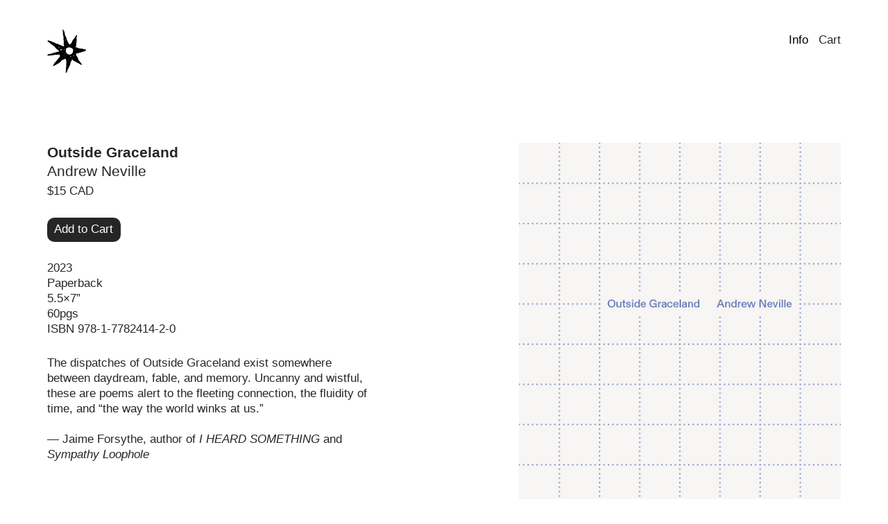

--- FILE ---
content_type: text/html; charset=UTF-8
request_url: https://folly.house/
body_size: 24505
content:
<!DOCTYPE html>
<!-- 

        Running on cargo.site

-->
<html lang="en" data-predefined-style="true" data-css-presets="true" data-css-preset data-typography-preset>
	<head>
<script>
				var __cargo_context__ = 'live';
				var __cargo_js_ver__ = 'c=3744406473';
				var __cargo_maint__ = false;
				
				
			</script>
					<meta http-equiv="X-UA-Compatible" content="IE=edge,chrome=1">
		<meta http-equiv="Content-Type" content="text/html; charset=utf-8">
		<meta name="viewport" content="initial-scale=1.0, maximum-scale=1.0, user-scalable=no">
		
			<meta name="robots" content="index,follow">
		<title>Folly House</title>
		<meta name="description" content="Cargo">
		
		<link rel="preconnect" href="https://static.cargo.site" crossorigin>
		<link rel="preconnect" href="https://freight.cargo.site" crossorigin>
		
		<!--<link rel="preload" href="https://static.cargo.site/assets/social/IconFont-Regular-0.9.3.woff2" as="font" type="font/woff" crossorigin>-->

		

		<link href="https://freight.cargo.site/t/original/i/862c34fd61c2a29cc3217a205cf41c7a04a20c3f8f540829bb588f295de0af8d/Asset-1.ico" rel="shortcut icon">
		<link href="https://folly.house/rss" rel="alternate" type="application/rss+xml" title="Folly House feed">

		<link href="https://folly.house/stylesheet?c=3744406473&1698670437" id="member_stylesheet" rel="stylesheet" type="text/css" />
<style id="">@font-face{font-family:Icons;src:url(https://static.cargo.site/assets/social/IconFont-Regular-0.9.3.woff2);unicode-range:U+E000-E15C,U+F0000,U+FE0E}@font-face{font-family:Icons;src:url(https://static.cargo.site/assets/social/IconFont-Regular-0.9.3.woff2);font-weight:240;unicode-range:U+E000-E15C,U+F0000,U+FE0E}@font-face{font-family:Icons;src:url(https://static.cargo.site/assets/social/IconFont-Regular-0.9.3.woff2);unicode-range:U+E000-E15C,U+F0000,U+FE0E;font-weight:400}@font-face{font-family:Icons;src:url(https://static.cargo.site/assets/social/IconFont-Regular-0.9.3.woff2);unicode-range:U+E000-E15C,U+F0000,U+FE0E;font-weight:600}@font-face{font-family:Icons;src:url(https://static.cargo.site/assets/social/IconFont-Regular-0.9.3.woff2);unicode-range:U+E000-E15C,U+F0000,U+FE0E;font-weight:800}@font-face{font-family:Icons;src:url(https://static.cargo.site/assets/social/IconFont-Regular-0.9.3.woff2);unicode-range:U+E000-E15C,U+F0000,U+FE0E;font-style:italic}@font-face{font-family:Icons;src:url(https://static.cargo.site/assets/social/IconFont-Regular-0.9.3.woff2);unicode-range:U+E000-E15C,U+F0000,U+FE0E;font-weight:200;font-style:italic}@font-face{font-family:Icons;src:url(https://static.cargo.site/assets/social/IconFont-Regular-0.9.3.woff2);unicode-range:U+E000-E15C,U+F0000,U+FE0E;font-weight:400;font-style:italic}@font-face{font-family:Icons;src:url(https://static.cargo.site/assets/social/IconFont-Regular-0.9.3.woff2);unicode-range:U+E000-E15C,U+F0000,U+FE0E;font-weight:600;font-style:italic}@font-face{font-family:Icons;src:url(https://static.cargo.site/assets/social/IconFont-Regular-0.9.3.woff2);unicode-range:U+E000-E15C,U+F0000,U+FE0E;font-weight:800;font-style:italic}body.iconfont-loading,body.iconfont-loading *{color:transparent!important}body{-moz-osx-font-smoothing:grayscale;-webkit-font-smoothing:antialiased;-webkit-text-size-adjust:none}body.no-scroll{overflow:hidden}/*!
 * Content
 */.page{word-wrap:break-word}:focus{outline:0}.pointer-events-none{pointer-events:none}.pointer-events-auto{pointer-events:auto}.pointer-events-none .page_content .audio-player,.pointer-events-none .page_content .shop_product,.pointer-events-none .page_content a,.pointer-events-none .page_content audio,.pointer-events-none .page_content button,.pointer-events-none .page_content details,.pointer-events-none .page_content iframe,.pointer-events-none .page_content img,.pointer-events-none .page_content input,.pointer-events-none .page_content video{pointer-events:auto}.pointer-events-none .page_content *>a,.pointer-events-none .page_content>a{position:relative}s *{text-transform:inherit}#toolset{position:fixed;bottom:10px;right:10px;z-index:8}.mobile #toolset,.template_site_inframe #toolset{display:none}#toolset a{display:block;height:24px;width:24px;margin:0;padding:0;text-decoration:none;background:rgba(0,0,0,.2)}#toolset a:hover{background:rgba(0,0,0,.8)}[data-adminview] #toolset a,[data-adminview] #toolset_admin a{background:rgba(0,0,0,.04);pointer-events:none;cursor:default}#toolset_admin a:active{background:rgba(0,0,0,.7)}#toolset_admin a svg>*{transform:scale(1.1) translate(0,-.5px);transform-origin:50% 50%}#toolset_admin a svg{pointer-events:none;width:100%!important;height:auto!important}#following-container{overflow:auto;-webkit-overflow-scrolling:touch}#following-container iframe{height:100%;width:100%;position:absolute;top:0;left:0;right:0;bottom:0}:root{--following-width:-400px;--following-animation-duration:450ms}@keyframes following-open{0%{transform:translateX(0)}100%{transform:translateX(var(--following-width))}}@keyframes following-open-inverse{0%{transform:translateX(0)}100%{transform:translateX(calc(-1 * var(--following-width)))}}@keyframes following-close{0%{transform:translateX(var(--following-width))}100%{transform:translateX(0)}}@keyframes following-close-inverse{0%{transform:translateX(calc(-1 * var(--following-width)))}100%{transform:translateX(0)}}body.animate-left{animation:following-open var(--following-animation-duration);animation-fill-mode:both;animation-timing-function:cubic-bezier(.24,1,.29,1)}#following-container.animate-left{animation:following-close-inverse var(--following-animation-duration);animation-fill-mode:both;animation-timing-function:cubic-bezier(.24,1,.29,1)}#following-container.animate-left #following-frame{animation:following-close var(--following-animation-duration);animation-fill-mode:both;animation-timing-function:cubic-bezier(.24,1,.29,1)}body.animate-right{animation:following-close var(--following-animation-duration);animation-fill-mode:both;animation-timing-function:cubic-bezier(.24,1,.29,1)}#following-container.animate-right{animation:following-open-inverse var(--following-animation-duration);animation-fill-mode:both;animation-timing-function:cubic-bezier(.24,1,.29,1)}#following-container.animate-right #following-frame{animation:following-open var(--following-animation-duration);animation-fill-mode:both;animation-timing-function:cubic-bezier(.24,1,.29,1)}.slick-slider{position:relative;display:block;-moz-box-sizing:border-box;box-sizing:border-box;-webkit-user-select:none;-moz-user-select:none;-ms-user-select:none;user-select:none;-webkit-touch-callout:none;-khtml-user-select:none;-ms-touch-action:pan-y;touch-action:pan-y;-webkit-tap-highlight-color:transparent}.slick-list{position:relative;display:block;overflow:hidden;margin:0;padding:0}.slick-list:focus{outline:0}.slick-list.dragging{cursor:pointer;cursor:hand}.slick-slider .slick-list,.slick-slider .slick-track{transform:translate3d(0,0,0);will-change:transform}.slick-track{position:relative;top:0;left:0;display:block}.slick-track:after,.slick-track:before{display:table;content:'';width:1px;height:1px;margin-top:-1px;margin-left:-1px}.slick-track:after{clear:both}.slick-loading .slick-track{visibility:hidden}.slick-slide{display:none;float:left;height:100%;min-height:1px}[dir=rtl] .slick-slide{float:right}.content .slick-slide img{display:inline-block}.content .slick-slide img:not(.image-zoom){cursor:pointer}.content .scrub .slick-list,.content .scrub .slick-slide img:not(.image-zoom){cursor:ew-resize}body.slideshow-scrub-dragging *{cursor:ew-resize!important}.content .slick-slide img:not([src]),.content .slick-slide img[src='']{width:100%;height:auto}.slick-slide.slick-loading img{display:none}.slick-slide.dragging img{pointer-events:none}.slick-initialized .slick-slide{display:block}.slick-loading .slick-slide{visibility:hidden}.slick-vertical .slick-slide{display:block;height:auto;border:1px solid transparent}.slick-arrow.slick-hidden{display:none}.slick-arrow{position:absolute;z-index:9;width:0;top:0;height:100%;cursor:pointer;will-change:opacity;-webkit-transition:opacity 333ms cubic-bezier(.4,0,.22,1);transition:opacity 333ms cubic-bezier(.4,0,.22,1)}.slick-arrow.hidden{opacity:0}.slick-arrow svg{position:absolute;width:36px;height:36px;top:0;left:0;right:0;bottom:0;margin:auto;transform:translate(.25px,.25px)}.slick-arrow svg.right-arrow{transform:translate(.25px,.25px) scaleX(-1)}.slick-arrow svg:active{opacity:.75}.slick-arrow svg .arrow-shape{fill:none!important;stroke:#fff;stroke-linecap:square}.slick-arrow svg .arrow-outline{fill:none!important;stroke-width:2.5px;stroke:rgba(0,0,0,.6);stroke-linecap:square}.slick-arrow.slick-next{right:0;text-align:right}.slick-next svg,.wallpaper-navigation .slick-next svg{margin-right:10px}.mobile .slick-next svg{margin-right:10px}.slick-arrow.slick-prev{text-align:left}.slick-prev svg,.wallpaper-navigation .slick-prev svg{margin-left:10px}.mobile .slick-prev svg{margin-left:10px}.loading_animation{display:none;vertical-align:middle;z-index:15;line-height:0;pointer-events:none;border-radius:100%}.loading_animation.hidden{display:none}.loading_animation.pulsing{opacity:0;display:inline-block;animation-delay:.1s;-webkit-animation-delay:.1s;-moz-animation-delay:.1s;animation-duration:12s;animation-iteration-count:infinite;animation:fade-pulse-in .5s ease-in-out;-moz-animation:fade-pulse-in .5s ease-in-out;-webkit-animation:fade-pulse-in .5s ease-in-out;-webkit-animation-fill-mode:forwards;-moz-animation-fill-mode:forwards;animation-fill-mode:forwards}.loading_animation.pulsing.no-delay{animation-delay:0s;-webkit-animation-delay:0s;-moz-animation-delay:0s}.loading_animation div{border-radius:100%}.loading_animation div svg{max-width:100%;height:auto}.loading_animation div,.loading_animation div svg{width:20px;height:20px}.loading_animation.full-width svg{width:100%;height:auto}.loading_animation.full-width.big svg{width:100px;height:100px}.loading_animation div svg>*{fill:#ccc}.loading_animation div{-webkit-animation:spin-loading 12s ease-out;-webkit-animation-iteration-count:infinite;-moz-animation:spin-loading 12s ease-out;-moz-animation-iteration-count:infinite;animation:spin-loading 12s ease-out;animation-iteration-count:infinite}.loading_animation.hidden{display:none}[data-backdrop] .loading_animation{position:absolute;top:15px;left:15px;z-index:99}.loading_animation.position-absolute.middle{top:calc(50% - 10px);left:calc(50% - 10px)}.loading_animation.position-absolute.topleft{top:0;left:0}.loading_animation.position-absolute.middleright{top:calc(50% - 10px);right:1rem}.loading_animation.position-absolute.middleleft{top:calc(50% - 10px);left:1rem}.loading_animation.gray div svg>*{fill:#999}.loading_animation.gray-dark div svg>*{fill:#666}.loading_animation.gray-darker div svg>*{fill:#555}.loading_animation.gray-light div svg>*{fill:#ccc}.loading_animation.white div svg>*{fill:rgba(255,255,255,.85)}.loading_animation.blue div svg>*{fill:#698fff}.loading_animation.inline{display:inline-block;margin-bottom:.5ex}.loading_animation.inline.left{margin-right:.5ex}@-webkit-keyframes fade-pulse-in{0%{opacity:0}50%{opacity:.5}100%{opacity:1}}@-moz-keyframes fade-pulse-in{0%{opacity:0}50%{opacity:.5}100%{opacity:1}}@keyframes fade-pulse-in{0%{opacity:0}50%{opacity:.5}100%{opacity:1}}@-webkit-keyframes pulsate{0%{opacity:1}50%{opacity:0}100%{opacity:1}}@-moz-keyframes pulsate{0%{opacity:1}50%{opacity:0}100%{opacity:1}}@keyframes pulsate{0%{opacity:1}50%{opacity:0}100%{opacity:1}}@-webkit-keyframes spin-loading{0%{transform:rotate(0)}9%{transform:rotate(1050deg)}18%{transform:rotate(-1090deg)}20%{transform:rotate(-1080deg)}23%{transform:rotate(-1080deg)}28%{transform:rotate(-1095deg)}29%{transform:rotate(-1065deg)}34%{transform:rotate(-1080deg)}35%{transform:rotate(-1050deg)}40%{transform:rotate(-1065deg)}41%{transform:rotate(-1035deg)}44%{transform:rotate(-1035deg)}47%{transform:rotate(-2160deg)}50%{transform:rotate(-2160deg)}56%{transform:rotate(45deg)}60%{transform:rotate(45deg)}80%{transform:rotate(6120deg)}100%{transform:rotate(0)}}@keyframes spin-loading{0%{transform:rotate(0)}9%{transform:rotate(1050deg)}18%{transform:rotate(-1090deg)}20%{transform:rotate(-1080deg)}23%{transform:rotate(-1080deg)}28%{transform:rotate(-1095deg)}29%{transform:rotate(-1065deg)}34%{transform:rotate(-1080deg)}35%{transform:rotate(-1050deg)}40%{transform:rotate(-1065deg)}41%{transform:rotate(-1035deg)}44%{transform:rotate(-1035deg)}47%{transform:rotate(-2160deg)}50%{transform:rotate(-2160deg)}56%{transform:rotate(45deg)}60%{transform:rotate(45deg)}80%{transform:rotate(6120deg)}100%{transform:rotate(0)}}[grid-row]{align-items:flex-start;box-sizing:border-box;display:-webkit-box;display:-webkit-flex;display:-ms-flexbox;display:flex;-webkit-flex-wrap:wrap;-ms-flex-wrap:wrap;flex-wrap:wrap}[grid-col]{box-sizing:border-box}[grid-row] [grid-col].empty:after{content:"\0000A0";cursor:text}body.mobile[data-adminview=content-editproject] [grid-row] [grid-col].empty:after{display:none}[grid-col=auto]{-webkit-box-flex:1;-webkit-flex:1;-ms-flex:1;flex:1}[grid-col=x12]{width:100%}[grid-col=x11]{width:50%}[grid-col=x10]{width:33.33%}[grid-col=x9]{width:25%}[grid-col=x8]{width:20%}[grid-col=x7]{width:16.666666667%}[grid-col=x6]{width:14.285714286%}[grid-col=x5]{width:12.5%}[grid-col=x4]{width:11.111111111%}[grid-col=x3]{width:10%}[grid-col=x2]{width:9.090909091%}[grid-col=x1]{width:8.333333333%}[grid-col="1"]{width:8.33333%}[grid-col="2"]{width:16.66667%}[grid-col="3"]{width:25%}[grid-col="4"]{width:33.33333%}[grid-col="5"]{width:41.66667%}[grid-col="6"]{width:50%}[grid-col="7"]{width:58.33333%}[grid-col="8"]{width:66.66667%}[grid-col="9"]{width:75%}[grid-col="10"]{width:83.33333%}[grid-col="11"]{width:91.66667%}[grid-col="12"]{width:100%}body.mobile [grid-responsive] [grid-col]{width:100%;-webkit-box-flex:none;-webkit-flex:none;-ms-flex:none;flex:none}[data-ce-host=true][contenteditable=true] [grid-pad]{pointer-events:none}[data-ce-host=true][contenteditable=true] [grid-pad]>*{pointer-events:auto}[grid-pad="0"]{padding:0}[grid-pad="0.25"]{padding:.125rem}[grid-pad="0.5"]{padding:.25rem}[grid-pad="0.75"]{padding:.375rem}[grid-pad="1"]{padding:.5rem}[grid-pad="1.25"]{padding:.625rem}[grid-pad="1.5"]{padding:.75rem}[grid-pad="1.75"]{padding:.875rem}[grid-pad="2"]{padding:1rem}[grid-pad="2.5"]{padding:1.25rem}[grid-pad="3"]{padding:1.5rem}[grid-pad="3.5"]{padding:1.75rem}[grid-pad="4"]{padding:2rem}[grid-pad="5"]{padding:2.5rem}[grid-pad="6"]{padding:3rem}[grid-pad="7"]{padding:3.5rem}[grid-pad="8"]{padding:4rem}[grid-pad="9"]{padding:4.5rem}[grid-pad="10"]{padding:5rem}[grid-gutter="0"]{margin:0}[grid-gutter="0.5"]{margin:-.25rem}[grid-gutter="1"]{margin:-.5rem}[grid-gutter="1.5"]{margin:-.75rem}[grid-gutter="2"]{margin:-1rem}[grid-gutter="2.5"]{margin:-1.25rem}[grid-gutter="3"]{margin:-1.5rem}[grid-gutter="3.5"]{margin:-1.75rem}[grid-gutter="4"]{margin:-2rem}[grid-gutter="5"]{margin:-2.5rem}[grid-gutter="6"]{margin:-3rem}[grid-gutter="7"]{margin:-3.5rem}[grid-gutter="8"]{margin:-4rem}[grid-gutter="10"]{margin:-5rem}[grid-gutter="12"]{margin:-6rem}[grid-gutter="14"]{margin:-7rem}[grid-gutter="16"]{margin:-8rem}[grid-gutter="18"]{margin:-9rem}[grid-gutter="20"]{margin:-10rem}small{max-width:100%;text-decoration:inherit}img:not([src]),img[src='']{outline:1px solid rgba(177,177,177,.4);outline-offset:-1px;content:url([data-uri])}img.image-zoom{cursor:-webkit-zoom-in;cursor:-moz-zoom-in;cursor:zoom-in}#imprimatur{color:#333;font-size:10px;font-family:-apple-system,BlinkMacSystemFont,"Segoe UI",Roboto,Oxygen,Ubuntu,Cantarell,"Open Sans","Helvetica Neue",sans-serif,"Sans Serif",Icons;/*!System*/position:fixed;opacity:.3;right:-28px;bottom:160px;transform:rotate(270deg);-ms-transform:rotate(270deg);-webkit-transform:rotate(270deg);z-index:8;text-transform:uppercase;color:#999;opacity:.5;padding-bottom:2px;text-decoration:none}.mobile #imprimatur{display:none}bodycopy cargo-link a{font-family:-apple-system,BlinkMacSystemFont,"Segoe UI",Roboto,Oxygen,Ubuntu,Cantarell,"Open Sans","Helvetica Neue",sans-serif,"Sans Serif",Icons;/*!System*/font-size:12px;font-style:normal;font-weight:400;transform:rotate(270deg);text-decoration:none;position:fixed!important;right:-27px;bottom:100px;text-decoration:none;letter-spacing:normal;background:0 0;border:0;border-bottom:0;outline:0}/*! PhotoSwipe Default UI CSS by Dmitry Semenov | photoswipe.com | MIT license */.pswp--has_mouse .pswp__button--arrow--left,.pswp--has_mouse .pswp__button--arrow--right,.pswp__ui{visibility:visible}.pswp--minimal--dark .pswp__top-bar,.pswp__button{background:0 0}.pswp,.pswp__bg,.pswp__container,.pswp__img--placeholder,.pswp__zoom-wrap,.quick-view-navigation{-webkit-backface-visibility:hidden}.pswp__button{cursor:pointer;opacity:1;-webkit-appearance:none;transition:opacity .2s;-webkit-box-shadow:none;box-shadow:none}.pswp__button-close>svg{top:10px;right:10px;margin-left:auto}.pswp--touch .quick-view-navigation{display:none}.pswp__ui{-webkit-font-smoothing:auto;opacity:1;z-index:1550}.quick-view-navigation{will-change:opacity;-webkit-transition:opacity 333ms cubic-bezier(.4,0,.22,1);transition:opacity 333ms cubic-bezier(.4,0,.22,1)}.quick-view-navigation .pswp__group .pswp__button{pointer-events:auto}.pswp__button>svg{position:absolute;width:36px;height:36px}.quick-view-navigation .pswp__group:active svg{opacity:.75}.pswp__button svg .shape-shape{fill:#fff}.pswp__button svg .shape-outline{fill:#000}.pswp__button-prev>svg{top:0;bottom:0;left:10px;margin:auto}.pswp__button-next>svg{top:0;bottom:0;right:10px;margin:auto}.quick-view-navigation .pswp__group .pswp__button-prev{position:absolute;left:0;top:0;width:0;height:100%}.quick-view-navigation .pswp__group .pswp__button-next{position:absolute;right:0;top:0;width:0;height:100%}.quick-view-navigation .close-button,.quick-view-navigation .left-arrow,.quick-view-navigation .right-arrow{transform:translate(.25px,.25px)}.quick-view-navigation .right-arrow{transform:translate(.25px,.25px) scaleX(-1)}.pswp__button svg .shape-outline{fill:transparent!important;stroke:#000;stroke-width:2.5px;stroke-linecap:square}.pswp__button svg .shape-shape{fill:transparent!important;stroke:#fff;stroke-width:1.5px;stroke-linecap:square}.pswp__bg,.pswp__scroll-wrap,.pswp__zoom-wrap{width:100%;position:absolute}.quick-view-navigation .pswp__group .pswp__button-close{margin:0}.pswp__container,.pswp__item,.pswp__zoom-wrap{right:0;bottom:0;top:0;position:absolute;left:0}.pswp__ui--hidden .pswp__button{opacity:.001}.pswp__ui--hidden .pswp__button,.pswp__ui--hidden .pswp__button *{pointer-events:none}.pswp .pswp__ui.pswp__ui--displaynone{display:none}.pswp__element--disabled{display:none!important}/*! PhotoSwipe main CSS by Dmitry Semenov | photoswipe.com | MIT license */.pswp{position:fixed;display:none;height:100%;width:100%;top:0;left:0;right:0;bottom:0;margin:auto;-ms-touch-action:none;touch-action:none;z-index:9999999;-webkit-text-size-adjust:100%;line-height:initial;letter-spacing:initial;outline:0}.pswp img{max-width:none}.pswp--zoom-disabled .pswp__img{cursor:default!important}.pswp--animate_opacity{opacity:.001;will-change:opacity;-webkit-transition:opacity 333ms cubic-bezier(.4,0,.22,1);transition:opacity 333ms cubic-bezier(.4,0,.22,1)}.pswp--open{display:block}.pswp--zoom-allowed .pswp__img{cursor:-webkit-zoom-in;cursor:-moz-zoom-in;cursor:zoom-in}.pswp--zoomed-in .pswp__img{cursor:-webkit-grab;cursor:-moz-grab;cursor:grab}.pswp--dragging .pswp__img{cursor:-webkit-grabbing;cursor:-moz-grabbing;cursor:grabbing}.pswp__bg{left:0;top:0;height:100%;opacity:0;transform:translateZ(0);will-change:opacity}.pswp__scroll-wrap{left:0;top:0;height:100%}.pswp__container,.pswp__zoom-wrap{-ms-touch-action:none;touch-action:none}.pswp__container,.pswp__img{-webkit-user-select:none;-moz-user-select:none;-ms-user-select:none;user-select:none;-webkit-tap-highlight-color:transparent;-webkit-touch-callout:none}.pswp__zoom-wrap{-webkit-transform-origin:left top;-ms-transform-origin:left top;transform-origin:left top;-webkit-transition:-webkit-transform 222ms cubic-bezier(.4,0,.22,1);transition:transform 222ms cubic-bezier(.4,0,.22,1)}.pswp__bg{-webkit-transition:opacity 222ms cubic-bezier(.4,0,.22,1);transition:opacity 222ms cubic-bezier(.4,0,.22,1)}.pswp--animated-in .pswp__bg,.pswp--animated-in .pswp__zoom-wrap{-webkit-transition:none;transition:none}.pswp--hide-overflow .pswp__scroll-wrap,.pswp--hide-overflow.pswp{overflow:hidden}.pswp__img{position:absolute;width:auto;height:auto;top:0;left:0}.pswp__img--placeholder--blank{background:#222}.pswp--ie .pswp__img{width:100%!important;height:auto!important;left:0;top:0}.pswp__ui--idle{opacity:0}.pswp__error-msg{position:absolute;left:0;top:50%;width:100%;text-align:center;font-size:14px;line-height:16px;margin-top:-8px;color:#ccc}.pswp__error-msg a{color:#ccc;text-decoration:underline}.pswp__error-msg{font-family:-apple-system,BlinkMacSystemFont,"Segoe UI",Roboto,Oxygen,Ubuntu,Cantarell,"Open Sans","Helvetica Neue",sans-serif}.quick-view.mouse-down .iframe-item{pointer-events:none!important}.quick-view-caption-positioner{pointer-events:none;width:100%;height:100%}.quick-view-caption-wrapper{margin:auto;position:absolute;bottom:0;left:0;right:0}.quick-view-horizontal-align-left .quick-view-caption-wrapper{margin-left:0}.quick-view-horizontal-align-right .quick-view-caption-wrapper{margin-right:0}[data-quick-view-caption]{transition:.1s opacity ease-in-out;position:absolute;bottom:0;left:0;right:0}.quick-view-horizontal-align-left [data-quick-view-caption]{text-align:left}.quick-view-horizontal-align-right [data-quick-view-caption]{text-align:right}.quick-view-caption{transition:.1s opacity ease-in-out}.quick-view-caption>*{display:inline-block}.quick-view-caption *{pointer-events:auto}.quick-view-caption.hidden{opacity:0}.shop_product .dropdown_wrapper{flex:0 0 100%;position:relative}.shop_product select{appearance:none;-moz-appearance:none;-webkit-appearance:none;outline:0;-webkit-font-smoothing:antialiased;-moz-osx-font-smoothing:grayscale;cursor:pointer;border-radius:0;white-space:nowrap;overflow:hidden!important;text-overflow:ellipsis}.shop_product select.dropdown::-ms-expand{display:none}.shop_product a{cursor:pointer;border-bottom:none;text-decoration:none}.shop_product a.out-of-stock{pointer-events:none}body.audio-player-dragging *{cursor:ew-resize!important}.audio-player{display:inline-flex;flex:1 0 calc(100% - 2px);width:calc(100% - 2px)}.audio-player .button{height:100%;flex:0 0 3.3rem;display:flex}.audio-player .separator{left:3.3rem;height:100%}.audio-player .buffer{width:0%;height:100%;transition:left .3s linear,width .3s linear}.audio-player.seeking .buffer{transition:left 0s,width 0s}.audio-player.seeking{user-select:none;-webkit-user-select:none;cursor:ew-resize}.audio-player.seeking *{user-select:none;-webkit-user-select:none;cursor:ew-resize}.audio-player .bar{overflow:hidden;display:flex;justify-content:space-between;align-content:center;flex-grow:1}.audio-player .progress{width:0%;height:100%;transition:width .3s linear}.audio-player.seeking .progress{transition:width 0s}.audio-player .pause,.audio-player .play{cursor:pointer;height:100%}.audio-player .note-icon{margin:auto 0;order:2;flex:0 1 auto}.audio-player .title{white-space:nowrap;overflow:hidden;text-overflow:ellipsis;pointer-events:none;user-select:none;padding:.5rem 0 .5rem 1rem;margin:auto auto auto 0;flex:0 3 auto;min-width:0;width:100%}.audio-player .total-time{flex:0 1 auto;margin:auto 0}.audio-player .current-time,.audio-player .play-text{flex:0 1 auto;margin:auto 0}.audio-player .stream-anim{user-select:none;margin:auto auto auto 0}.audio-player .stream-anim span{display:inline-block}.audio-player .buffer,.audio-player .current-time,.audio-player .note-svg,.audio-player .play-text,.audio-player .separator,.audio-player .total-time{user-select:none;pointer-events:none}.audio-player .buffer,.audio-player .play-text,.audio-player .progress{position:absolute}.audio-player,.audio-player .bar,.audio-player .button,.audio-player .current-time,.audio-player .note-icon,.audio-player .pause,.audio-player .play,.audio-player .total-time{position:relative}body.mobile .audio-player,body.mobile .audio-player *{-webkit-touch-callout:none}#standalone-admin-frame{border:0;width:400px;position:absolute;right:0;top:0;height:100vh;z-index:99}body[standalone-admin=true] #standalone-admin-frame{transform:translate(0,0)}body[standalone-admin=true] .main_container{width:calc(100% - 400px)}body[standalone-admin=false] #standalone-admin-frame{transform:translate(100%,0)}body[standalone-admin=false] .main_container{width:100%}.toggle_standaloneAdmin{position:fixed;top:0;right:400px;height:40px;width:40px;z-index:999;cursor:pointer;background-color:rgba(0,0,0,.4)}.toggle_standaloneAdmin:active{opacity:.7}body[standalone-admin=false] .toggle_standaloneAdmin{right:0}.toggle_standaloneAdmin *{color:#fff;fill:#fff}.toggle_standaloneAdmin svg{padding:6px;width:100%;height:100%;opacity:.85}body[standalone-admin=false] .toggle_standaloneAdmin #close,body[standalone-admin=true] .toggle_standaloneAdmin #backdropsettings{display:none}.toggle_standaloneAdmin>div{width:100%;height:100%}#admin_toggle_button{position:fixed;top:50%;transform:translate(0,-50%);right:400px;height:36px;width:12px;z-index:999;cursor:pointer;background-color:rgba(0,0,0,.09);padding-left:2px;margin-right:5px}#admin_toggle_button .bar{content:'';background:rgba(0,0,0,.09);position:fixed;width:5px;bottom:0;top:0;z-index:10}#admin_toggle_button:active{background:rgba(0,0,0,.065)}#admin_toggle_button *{color:#fff;fill:#fff}#admin_toggle_button svg{padding:0;width:16px;height:36px;margin-left:1px;opacity:1}#admin_toggle_button svg *{fill:#fff;opacity:1}#admin_toggle_button[data-state=closed] .toggle_admin_close{display:none}#admin_toggle_button[data-state=closed],#admin_toggle_button[data-state=closed] .toggle_admin_open{width:20px;cursor:pointer;margin:0}#admin_toggle_button[data-state=closed] svg{margin-left:2px}#admin_toggle_button[data-state=open] .toggle_admin_open{display:none}select,select *{text-rendering:auto!important}b b{font-weight:inherit}*{-webkit-box-sizing:border-box;-moz-box-sizing:border-box;box-sizing:border-box}customhtml>*{position:relative;z-index:10}body,html{min-height:100vh;margin:0;padding:0}html{touch-action:manipulation;position:relative;background-color:#fff}.main_container{min-height:100vh;width:100%;overflow:hidden}.container{display:-webkit-box;display:-webkit-flex;display:-moz-box;display:-ms-flexbox;display:flex;-webkit-flex-wrap:wrap;-moz-flex-wrap:wrap;-ms-flex-wrap:wrap;flex-wrap:wrap;max-width:100%;width:100%;overflow:visible}.container{align-items:flex-start;-webkit-align-items:flex-start}.page{z-index:2}.page ul li>text-limit{display:block}.content,.content_container,.pinned{-webkit-flex:1 0 auto;-moz-flex:1 0 auto;-ms-flex:1 0 auto;flex:1 0 auto;max-width:100%}.content_container{width:100%}.content_container.full_height{min-height:100vh}.page_background{position:absolute;top:0;left:0;width:100%;height:100%}.page_container{position:relative;overflow:visible;width:100%}.backdrop{position:absolute;top:0;z-index:1;width:100%;height:100%;max-height:100vh}.backdrop>div{position:absolute;top:0;left:0;width:100%;height:100%;-webkit-backface-visibility:hidden;backface-visibility:hidden;transform:translate3d(0,0,0);contain:strict}[data-backdrop].backdrop>div[data-overflowing]{max-height:100vh;position:absolute;top:0;left:0}body.mobile [split-responsive]{display:flex;flex-direction:column}body.mobile [split-responsive] .container{width:100%;order:2}body.mobile [split-responsive] .backdrop{position:relative;height:50vh;width:100%;order:1}body.mobile [split-responsive] [data-auxiliary].backdrop{position:absolute;height:50vh;width:100%;order:1}.page{position:relative;z-index:2}img[data-align=left]{float:left}img[data-align=right]{float:right}[data-rotation]{transform-origin:center center}.content .page_content:not([contenteditable=true]) [data-draggable]{pointer-events:auto!important;backface-visibility:hidden}.preserve-3d{-moz-transform-style:preserve-3d;transform-style:preserve-3d}.content .page_content:not([contenteditable=true]) [data-draggable] iframe{pointer-events:none!important}.dragging-active iframe{pointer-events:none!important}.content .page_content:not([contenteditable=true]) [data-draggable]:active{opacity:1}.content .scroll-transition-fade{transition:transform 1s ease-in-out,opacity .8s ease-in-out}.content .scroll-transition-fade.below-viewport{opacity:0;transform:translateY(40px)}.mobile.full_width .page_container:not([split-layout]) .container_width{width:100%}[data-view=pinned_bottom] .bottom_pin_invisibility{visibility:hidden}.pinned{position:relative;width:100%}.pinned .page_container.accommodate:not(.fixed):not(.overlay){z-index:2}.pinned .page_container.overlay{position:absolute;z-index:4}.pinned .page_container.overlay.fixed{position:fixed}.pinned .page_container.overlay.fixed .page{max-height:100vh;-webkit-overflow-scrolling:touch}.pinned .page_container.overlay.fixed .page.allow-scroll{overflow-y:auto;overflow-x:hidden}.pinned .page_container.overlay.fixed .page.allow-scroll{align-items:flex-start;-webkit-align-items:flex-start}.pinned .page_container .page.allow-scroll::-webkit-scrollbar{width:0;background:0 0;display:none}.pinned.pinned_top .page_container.overlay{left:0;top:0}.pinned.pinned_bottom .page_container.overlay{left:0;bottom:0}div[data-container=set]:empty{margin-top:1px}.thumbnails{position:relative;z-index:1}[thumbnails=grid]{align-items:baseline}[thumbnails=justify] .thumbnail{box-sizing:content-box}[thumbnails][data-padding-zero] .thumbnail{margin-bottom:-1px}[thumbnails=montessori] .thumbnail{pointer-events:auto;position:absolute}[thumbnails] .thumbnail>a{display:block;text-decoration:none}[thumbnails=montessori]{height:0}[thumbnails][data-resizing],[thumbnails][data-resizing] *{cursor:nwse-resize}[thumbnails] .thumbnail .resize-handle{cursor:nwse-resize;width:26px;height:26px;padding:5px;position:absolute;opacity:.75;right:-1px;bottom:-1px;z-index:100}[thumbnails][data-resizing] .resize-handle{display:none}[thumbnails] .thumbnail .resize-handle svg{position:absolute;top:0;left:0}[thumbnails] .thumbnail .resize-handle:hover{opacity:1}[data-can-move].thumbnail .resize-handle svg .resize_path_outline{fill:#fff}[data-can-move].thumbnail .resize-handle svg .resize_path{fill:#000}[thumbnails=montessori] .thumbnail_sizer{height:0;width:100%;position:relative;padding-bottom:100%;pointer-events:none}[thumbnails] .thumbnail img{display:block;min-height:3px;margin-bottom:0}[thumbnails] .thumbnail img:not([src]),img[src=""]{margin:0!important;width:100%;min-height:3px;height:100%!important;position:absolute}[aspect-ratio="1x1"].thumb_image{height:0;padding-bottom:100%;overflow:hidden}[aspect-ratio="4x3"].thumb_image{height:0;padding-bottom:75%;overflow:hidden}[aspect-ratio="16x9"].thumb_image{height:0;padding-bottom:56.25%;overflow:hidden}[thumbnails] .thumb_image{width:100%;position:relative}[thumbnails][thumbnail-vertical-align=top]{align-items:flex-start}[thumbnails][thumbnail-vertical-align=middle]{align-items:center}[thumbnails][thumbnail-vertical-align=bottom]{align-items:baseline}[thumbnails][thumbnail-horizontal-align=left]{justify-content:flex-start}[thumbnails][thumbnail-horizontal-align=middle]{justify-content:center}[thumbnails][thumbnail-horizontal-align=right]{justify-content:flex-end}.thumb_image.default_image>svg{position:absolute;top:0;left:0;bottom:0;right:0;width:100%;height:100%}.thumb_image.default_image{outline:1px solid #ccc;outline-offset:-1px;position:relative}.mobile.full_width [data-view=Thumbnail] .thumbnails_width{width:100%}.content [data-draggable] a:active,.content [data-draggable] img:active{opacity:initial}.content .draggable-dragging{opacity:initial}[data-draggable].draggable_visible{visibility:visible}[data-draggable].draggable_hidden{visibility:hidden}.gallery_card [data-draggable],.marquee [data-draggable]{visibility:inherit}[data-draggable]{visibility:visible;background-color:rgba(0,0,0,.003)}#site_menu_panel_container .image-gallery:not(.initialized){height:0;padding-bottom:100%;min-height:initial}.image-gallery:not(.initialized){min-height:100vh;visibility:hidden;width:100%}.image-gallery .gallery_card img{display:block;width:100%;height:auto}.image-gallery .gallery_card{transform-origin:center}.image-gallery .gallery_card.dragging{opacity:.1;transform:initial!important}.image-gallery:not([image-gallery=slideshow]) .gallery_card iframe:only-child,.image-gallery:not([image-gallery=slideshow]) .gallery_card video:only-child{width:100%;height:100%;top:0;left:0;position:absolute}.image-gallery[image-gallery=slideshow] .gallery_card video[muted][autoplay]:not([controls]),.image-gallery[image-gallery=slideshow] .gallery_card video[muted][data-autoplay]:not([controls]){pointer-events:none}.image-gallery [image-gallery-pad="0"] video:only-child{object-fit:cover;height:calc(100% + 1px)}div.image-gallery>a,div.image-gallery>iframe,div.image-gallery>img,div.image-gallery>video{display:none}[image-gallery-row]{align-items:flex-start;box-sizing:border-box;display:-webkit-box;display:-webkit-flex;display:-ms-flexbox;display:flex;-webkit-flex-wrap:wrap;-ms-flex-wrap:wrap;flex-wrap:wrap}.image-gallery .gallery_card_image{width:100%;position:relative}[data-predefined-style=true] .image-gallery a.gallery_card{display:block;border:none}[image-gallery-col]{box-sizing:border-box}[image-gallery-col=x12]{width:100%}[image-gallery-col=x11]{width:50%}[image-gallery-col=x10]{width:33.33%}[image-gallery-col=x9]{width:25%}[image-gallery-col=x8]{width:20%}[image-gallery-col=x7]{width:16.666666667%}[image-gallery-col=x6]{width:14.285714286%}[image-gallery-col=x5]{width:12.5%}[image-gallery-col=x4]{width:11.111111111%}[image-gallery-col=x3]{width:10%}[image-gallery-col=x2]{width:9.090909091%}[image-gallery-col=x1]{width:8.333333333%}.content .page_content [image-gallery-pad].image-gallery{pointer-events:none}.content .page_content [image-gallery-pad].image-gallery .gallery_card_image>*,.content .page_content [image-gallery-pad].image-gallery .gallery_image_caption{pointer-events:auto}.content .page_content [image-gallery-pad="0"]{padding:0}.content .page_content [image-gallery-pad="0.25"]{padding:.125rem}.content .page_content [image-gallery-pad="0.5"]{padding:.25rem}.content .page_content [image-gallery-pad="0.75"]{padding:.375rem}.content .page_content [image-gallery-pad="1"]{padding:.5rem}.content .page_content [image-gallery-pad="1.25"]{padding:.625rem}.content .page_content [image-gallery-pad="1.5"]{padding:.75rem}.content .page_content [image-gallery-pad="1.75"]{padding:.875rem}.content .page_content [image-gallery-pad="2"]{padding:1rem}.content .page_content [image-gallery-pad="2.5"]{padding:1.25rem}.content .page_content [image-gallery-pad="3"]{padding:1.5rem}.content .page_content [image-gallery-pad="3.5"]{padding:1.75rem}.content .page_content [image-gallery-pad="4"]{padding:2rem}.content .page_content [image-gallery-pad="5"]{padding:2.5rem}.content .page_content [image-gallery-pad="6"]{padding:3rem}.content .page_content [image-gallery-pad="7"]{padding:3.5rem}.content .page_content [image-gallery-pad="8"]{padding:4rem}.content .page_content [image-gallery-pad="9"]{padding:4.5rem}.content .page_content [image-gallery-pad="10"]{padding:5rem}.content .page_content [image-gallery-gutter="0"]{margin:0}.content .page_content [image-gallery-gutter="0.5"]{margin:-.25rem}.content .page_content [image-gallery-gutter="1"]{margin:-.5rem}.content .page_content [image-gallery-gutter="1.5"]{margin:-.75rem}.content .page_content [image-gallery-gutter="2"]{margin:-1rem}.content .page_content [image-gallery-gutter="2.5"]{margin:-1.25rem}.content .page_content [image-gallery-gutter="3"]{margin:-1.5rem}.content .page_content [image-gallery-gutter="3.5"]{margin:-1.75rem}.content .page_content [image-gallery-gutter="4"]{margin:-2rem}.content .page_content [image-gallery-gutter="5"]{margin:-2.5rem}.content .page_content [image-gallery-gutter="6"]{margin:-3rem}.content .page_content [image-gallery-gutter="7"]{margin:-3.5rem}.content .page_content [image-gallery-gutter="8"]{margin:-4rem}.content .page_content [image-gallery-gutter="10"]{margin:-5rem}.content .page_content [image-gallery-gutter="12"]{margin:-6rem}.content .page_content [image-gallery-gutter="14"]{margin:-7rem}.content .page_content [image-gallery-gutter="16"]{margin:-8rem}.content .page_content [image-gallery-gutter="18"]{margin:-9rem}.content .page_content [image-gallery-gutter="20"]{margin:-10rem}[image-gallery=slideshow]:not(.initialized)>*{min-height:1px;opacity:0;min-width:100%}[image-gallery=slideshow][data-constrained-by=height] [image-gallery-vertical-align].slick-track{align-items:flex-start}[image-gallery=slideshow] img.image-zoom:active{opacity:initial}[image-gallery=slideshow].slick-initialized .gallery_card{pointer-events:none}[image-gallery=slideshow].slick-initialized .gallery_card.slick-current{pointer-events:auto}[image-gallery=slideshow] .gallery_card:not(.has_caption){line-height:0}.content .page_content [image-gallery=slideshow].image-gallery>*{pointer-events:auto}.content [image-gallery=slideshow].image-gallery.slick-initialized .gallery_card{overflow:hidden;margin:0;display:flex;flex-flow:row wrap;flex-shrink:0}.content [image-gallery=slideshow].image-gallery.slick-initialized .gallery_card.slick-current{overflow:visible}[image-gallery=slideshow] .gallery_image_caption{opacity:1;transition:opacity .3s;-webkit-transition:opacity .3s;width:100%;margin-left:auto;margin-right:auto;clear:both}[image-gallery-horizontal-align=left] .gallery_image_caption{text-align:left}[image-gallery-horizontal-align=middle] .gallery_image_caption{text-align:center}[image-gallery-horizontal-align=right] .gallery_image_caption{text-align:right}[image-gallery=slideshow][data-slideshow-in-transition] .gallery_image_caption{opacity:0;transition:opacity .3s;-webkit-transition:opacity .3s}[image-gallery=slideshow] .gallery_card_image{width:initial;margin:0;display:inline-block}[image-gallery=slideshow] .gallery_card img{margin:0;display:block}[image-gallery=slideshow][data-exploded]{align-items:flex-start;box-sizing:border-box;display:-webkit-box;display:-webkit-flex;display:-ms-flexbox;display:flex;-webkit-flex-wrap:wrap;-ms-flex-wrap:wrap;flex-wrap:wrap;justify-content:flex-start;align-content:flex-start}[image-gallery=slideshow][data-exploded] .gallery_card{padding:1rem;width:16.666%}[image-gallery=slideshow][data-exploded] .gallery_card_image{height:0;display:block;width:100%}[image-gallery=grid]{align-items:baseline}[image-gallery=grid] .gallery_card.has_caption .gallery_card_image{display:block}[image-gallery=grid] [image-gallery-pad="0"].gallery_card{margin-bottom:-1px}[image-gallery=grid] .gallery_card img{margin:0}[image-gallery=columns] .gallery_card img{margin:0}[image-gallery=justify]{align-items:flex-start}[image-gallery=justify] .gallery_card img{margin:0}[image-gallery=montessori][image-gallery-row]{display:block}[image-gallery=montessori] a.gallery_card,[image-gallery=montessori] div.gallery_card{position:absolute;pointer-events:auto}[image-gallery=montessori][data-can-move] .gallery_card,[image-gallery=montessori][data-can-move] .gallery_card .gallery_card_image,[image-gallery=montessori][data-can-move] .gallery_card .gallery_card_image>*{cursor:move}[image-gallery=montessori]{position:relative;height:0}[image-gallery=freeform] .gallery_card{position:relative}[image-gallery=freeform] [image-gallery-pad="0"].gallery_card{margin-bottom:-1px}[image-gallery-vertical-align]{display:flex;flex-flow:row wrap}[image-gallery-vertical-align].slick-track{display:flex;flex-flow:row nowrap}.image-gallery .slick-list{margin-bottom:-.3px}[image-gallery-vertical-align=top]{align-content:flex-start;align-items:flex-start}[image-gallery-vertical-align=middle]{align-items:center;align-content:center}[image-gallery-vertical-align=bottom]{align-content:flex-end;align-items:flex-end}[image-gallery-horizontal-align=left]{justify-content:flex-start}[image-gallery-horizontal-align=middle]{justify-content:center}[image-gallery-horizontal-align=right]{justify-content:flex-end}.image-gallery[data-resizing],.image-gallery[data-resizing] *{cursor:nwse-resize!important}.image-gallery .gallery_card .resize-handle,.image-gallery .gallery_card .resize-handle *{cursor:nwse-resize!important}.image-gallery .gallery_card .resize-handle{width:26px;height:26px;padding:5px;position:absolute;opacity:.75;right:-1px;bottom:-1px;z-index:10}.image-gallery[data-resizing] .resize-handle{display:none}.image-gallery .gallery_card .resize-handle svg{cursor:nwse-resize!important;position:absolute;top:0;left:0}.image-gallery .gallery_card .resize-handle:hover{opacity:1}[data-can-move].gallery_card .resize-handle svg .resize_path_outline{fill:#fff}[data-can-move].gallery_card .resize-handle svg .resize_path{fill:#000}[image-gallery=montessori] .thumbnail_sizer{height:0;width:100%;position:relative;padding-bottom:100%;pointer-events:none}#site_menu_button{display:block;text-decoration:none;pointer-events:auto;z-index:9;vertical-align:top;cursor:pointer;box-sizing:content-box;font-family:Icons}#site_menu_button.custom_icon{padding:0;line-height:0}#site_menu_button.custom_icon img{width:100%;height:auto}#site_menu_wrapper.disabled #site_menu_button{display:none}#site_menu_wrapper.mobile_only #site_menu_button{display:none}body.mobile #site_menu_wrapper.mobile_only:not(.disabled) #site_menu_button:not(.active){display:block}#site_menu_panel_container[data-type=cargo_menu] #site_menu_panel{display:block;position:fixed;top:0;right:0;bottom:0;left:0;z-index:10;cursor:default}.site_menu{pointer-events:auto;position:absolute;z-index:11;top:0;bottom:0;line-height:0;max-width:400px;min-width:300px;font-size:20px;text-align:left;background:rgba(20,20,20,.95);padding:20px 30px 90px 30px;overflow-y:auto;overflow-x:hidden;display:-webkit-box;display:-webkit-flex;display:-ms-flexbox;display:flex;-webkit-box-orient:vertical;-webkit-box-direction:normal;-webkit-flex-direction:column;-ms-flex-direction:column;flex-direction:column;-webkit-box-pack:start;-webkit-justify-content:flex-start;-ms-flex-pack:start;justify-content:flex-start}body.mobile #site_menu_wrapper .site_menu{-webkit-overflow-scrolling:touch;min-width:auto;max-width:100%;width:100%;padding:20px}#site_menu_wrapper[data-sitemenu-position=bottom-left] #site_menu,#site_menu_wrapper[data-sitemenu-position=top-left] #site_menu{left:0}#site_menu_wrapper[data-sitemenu-position=bottom-right] #site_menu,#site_menu_wrapper[data-sitemenu-position=top-right] #site_menu{right:0}#site_menu_wrapper[data-type=page] .site_menu{right:0;left:0;width:100%;padding:0;margin:0;background:0 0}.site_menu_wrapper.open .site_menu{display:block}.site_menu div{display:block}.site_menu a{text-decoration:none;display:inline-block;color:rgba(255,255,255,.75);max-width:100%;overflow:hidden;white-space:nowrap;text-overflow:ellipsis;line-height:1.4}.site_menu div a.active{color:rgba(255,255,255,.4)}.site_menu div.set-link>a{font-weight:700}.site_menu div.hidden{display:none}.site_menu .close{display:block;position:absolute;top:0;right:10px;font-size:60px;line-height:50px;font-weight:200;color:rgba(255,255,255,.4);cursor:pointer;user-select:none}#site_menu_panel_container .page_container{position:relative;overflow:hidden;background:0 0;z-index:2}#site_menu_panel_container .site_menu_page_wrapper{position:fixed;top:0;left:0;overflow-y:auto;-webkit-overflow-scrolling:touch;height:100%;width:100%;z-index:100}#site_menu_panel_container .site_menu_page_wrapper .backdrop{pointer-events:none}#site_menu_panel_container #site_menu_page_overlay{position:fixed;top:0;right:0;bottom:0;left:0;cursor:default;z-index:1}#shop_button{display:block;text-decoration:none;pointer-events:auto;z-index:9;vertical-align:top;cursor:pointer;box-sizing:content-box;font-family:Icons}#shop_button.custom_icon{padding:0;line-height:0}#shop_button.custom_icon img{width:100%;height:auto}#shop_button.disabled{display:none}.loading[data-loading]{display:none;position:fixed;bottom:8px;left:8px;z-index:100}.new_site_button_wrapper{font-size:1.8rem;font-weight:400;color:rgba(0,0,0,.85);font-family:-apple-system,BlinkMacSystemFont,'Segoe UI',Roboto,Oxygen,Ubuntu,Cantarell,'Open Sans','Helvetica Neue',sans-serif,'Sans Serif',Icons;font-style:normal;line-height:1.4;color:#fff;position:fixed;bottom:0;right:0;z-index:999}body.template_site #toolset{display:none!important}body.mobile .new_site_button{display:none}.new_site_button{display:flex;height:44px;cursor:pointer}.new_site_button .plus{width:44px;height:100%}.new_site_button .plus svg{width:100%;height:100%}.new_site_button .plus svg line{stroke:#000;stroke-width:2px}.new_site_button .plus:after,.new_site_button .plus:before{content:'';width:30px;height:2px}.new_site_button .text{background:#0fce83;display:none;padding:7.5px 15px 7.5px 15px;height:100%;font-size:20px;color:#222}.new_site_button:active{opacity:.8}.new_site_button.show_full .text{display:block}.new_site_button.show_full .plus{display:none}html:not(.admin-wrapper) .template_site #confirm_modal [data-progress] .progress-indicator:after{content:'Generating Site...';padding:7.5px 15px;right:-200px;color:#000}bodycopy svg.marker-overlay,bodycopy svg.marker-overlay *{transform-origin:0 0;-webkit-transform-origin:0 0;box-sizing:initial}bodycopy svg#svgroot{box-sizing:initial}bodycopy svg.marker-overlay{padding:inherit;position:absolute;left:0;top:0;width:100%;height:100%;min-height:1px;overflow:visible;pointer-events:none;z-index:999}bodycopy svg.marker-overlay *{pointer-events:initial}bodycopy svg.marker-overlay text{letter-spacing:initial}bodycopy svg.marker-overlay a{cursor:pointer}.marquee:not(.torn-down){overflow:hidden;width:100%;position:relative;padding-bottom:.25em;padding-top:.25em;margin-bottom:-.25em;margin-top:-.25em;contain:layout}.marquee .marquee_contents{will-change:transform;display:flex;flex-direction:column}.marquee[behavior][direction].torn-down{white-space:normal}.marquee[behavior=bounce] .marquee_contents{display:block;float:left;clear:both}.marquee[behavior=bounce] .marquee_inner{display:block}.marquee[behavior=bounce][direction=vertical] .marquee_contents{width:100%}.marquee[behavior=bounce][direction=diagonal] .marquee_inner:last-child,.marquee[behavior=bounce][direction=vertical] .marquee_inner:last-child{position:relative;visibility:hidden}.marquee[behavior=bounce][direction=horizontal],.marquee[behavior=scroll][direction=horizontal]{white-space:pre}.marquee[behavior=scroll][direction=horizontal] .marquee_contents{display:inline-flex;white-space:nowrap;min-width:100%}.marquee[behavior=scroll][direction=horizontal] .marquee_inner{min-width:100%}.marquee[behavior=scroll] .marquee_inner:first-child{will-change:transform;position:absolute;width:100%;top:0;left:0}.cycle{display:none}</style>
<script type="text/json" data-set="defaults" >{"current_offset":0,"current_page":1,"cargo_url":"follyhouse","is_domain":true,"is_mobile":false,"is_tablet":false,"is_phone":false,"homepage_id":0,"tags":null,"api_path":"https:\/\/folly.house\/_api","is_editor":false,"is_template":false}</script>
<script type="text/json" data-set="DisplayOptions" >{"user_id":1531511,"pagination_count":24,"title_in_project":true,"disable_project_scroll":false,"learning_cargo_seen":true,"resource_url":null,"use_sets":null,"sets_are_clickable":null,"set_links_position":null,"sticky_pages":null,"total_projects":0,"slideshow_responsive":false,"slideshow_thumbnails_header":true,"layout_options":{"content_position":"center_cover","content_width":"96","content_margin":"5","main_margin":"4.1","text_alignment":"text_left","vertical_position":"vertical_top","bgcolor":"#fff","WebFontConfig":{"system":{"families":{"-apple-system":{"variants":["n4"]}}}},"links_orientation":"links_horizontal","viewport_size":"phone","mobile_zoom":"22","mobile_view":"desktop","mobile_padding":"-6","mobile_formatting":false,"width_unit":"rem","text_width":"66","is_feed":true,"limit_vertical_images":false,"image_zoom":true,"mobile_images_full_width":true,"responsive_columns":"1","responsive_thumbnails_padding":"0.7","enable_sitemenu":false,"sitemenu_mobileonly":false,"menu_position":"top-left","sitemenu_option":"cargo_menu","responsive_row_height":"75","advanced_padding_enabled":false,"main_margin_top":"4.1","main_margin_right":"4.1","main_margin_bottom":"4.1","main_margin_left":"4.1","mobile_pages_full_width":true,"scroll_transition":true,"image_full_zoom":false,"quick_view_height":"100","quick_view_width":"100","quick_view_alignment":"quick_view_center_center","advanced_quick_view_padding_enabled":false,"quick_view_padding":"2.5","quick_view_padding_top":"2.5","quick_view_padding_bottom":"2.5","quick_view_padding_left":"2.5","quick_view_padding_right":"2.5","quick_content_alignment":"quick_content_center_center","close_quick_view_on_scroll":true,"show_quick_view_ui":true,"quick_view_bgcolor":"rgba(0, 0, 0, 0.85)","quick_view_caption":false},"element_sort":{"no-group":[{"name":"Navigation","isActive":true},{"name":"Header Text","isActive":true},{"name":"Content","isActive":true},{"name":"Header Image","isActive":false}]},"site_menu_options":{"display_type":"cargo_menu","enable":false,"mobile_only":false,"position":"top-right","single_page_id":null,"icon":"\ue130","show_homepage":true,"single_page_url":"Menu","custom_icon":false},"ecommerce_options":{"enable_ecommerce_button":false,"shop_button_position":"top-right","shop_icon":"text","custom_icon":false,"shop_icon_text":"Cart &lt;(#)&gt;","icon":"","enable_geofencing":false,"enabled_countries":["AF","AX","AL","DZ","AS","AD","AO","AI","AQ","AG","AR","AM","AW","AU","AT","AZ","BS","BH","BD","BB","BY","BE","BZ","BJ","BM","BT","BO","BQ","BA","BW","BV","BR","IO","BN","BG","BF","BI","KH","CM","CA","CV","KY","CF","TD","CL","CN","CX","CC","CO","KM","CG","CD","CK","CR","CI","HR","CU","CW","CY","CZ","DK","DJ","DM","DO","EC","EG","SV","GQ","ER","EE","ET","FK","FO","FJ","FI","FR","GF","PF","TF","GA","GM","GE","DE","GH","GI","GR","GL","GD","GP","GU","GT","GG","GN","GW","GY","HT","HM","VA","HN","HK","HU","IS","IN","ID","IR","IQ","IE","IM","IL","IT","JM","JP","JE","JO","KZ","KE","KI","KP","KR","KW","KG","LA","LV","LB","LS","LR","LY","LI","LT","LU","MO","MK","MG","MW","MY","MV","ML","MT","MH","MQ","MR","MU","YT","MX","FM","MD","MC","MN","ME","MS","MA","MZ","MM","NA","NR","NP","NL","NC","NZ","NI","NE","NG","NU","NF","MP","NO","OM","PK","PW","PS","PA","PG","PY","PE","PH","PN","PL","PT","PR","QA","RE","RO","RU","RW","BL","SH","KN","LC","MF","PM","VC","WS","SM","ST","SA","SN","RS","SC","SL","SG","SX","SK","SI","SB","SO","ZA","GS","SS","ES","LK","SD","SR","SJ","SZ","SE","CH","SY","TW","TJ","TZ","TH","TL","TG","TK","TO","TT","TN","TR","TM","TC","TV","UG","UA","AE","GB","US","UM","UY","UZ","VU","VE","VN","VG","VI","WF","EH","YE","ZM","ZW"]}}</script>
<script type="text/json" data-set="Site" >{"id":"1531511","direct_link":"https:\/\/folly.house","display_url":"folly.house","site_url":"follyhouse","account_shop_id":21192,"has_ecommerce":false,"has_shop":true,"ecommerce_key_public":null,"cargo_spark_button":false,"following_url":null,"website_title":"Folly House","meta_tags":"","meta_description":"","meta_head":"","homepage_id":false,"css_url":"https:\/\/folly.house\/stylesheet","rss_url":"https:\/\/folly.house\/rss","js_url":"\/_jsapps\/design\/design.js","favicon_url":"https:\/\/freight.cargo.site\/t\/original\/i\/862c34fd61c2a29cc3217a205cf41c7a04a20c3f8f540829bb588f295de0af8d\/Asset-1.ico","home_url":"https:\/\/cargo.site","auth_url":"https:\/\/cargo.site","profile_url":null,"profile_width":0,"profile_height":0,"social_image_url":null,"social_width":0,"social_height":0,"social_description":"Cargo","social_has_image":false,"social_has_description":false,"site_menu_icon":null,"site_menu_has_image":false,"custom_html":"<customhtml><\/customhtml>","filter":null,"is_editor":false,"use_hi_res":false,"hiq":null,"progenitor_site":"untitled","files":[],"resource_url":"folly.house\/_api\/v0\/site\/1531511"}</script>
<script type="text/json" data-set="ScaffoldingData" >{"id":0,"title":"Folly House","project_url":0,"set_id":0,"is_homepage":false,"pin":false,"is_set":true,"in_nav":false,"stack":false,"sort":0,"index":0,"page_count":1,"pin_position":null,"thumbnail_options":null,"pages":[{"id":26428798,"site_id":1531511,"project_url":"Header","direct_link":"https:\/\/folly.house\/Header","type":"page","title":"Header","title_no_html":"Header","tags":"","display":false,"pin":true,"pin_options":{"position":"top","overlay":true,"accommodate":true,"exclude_mobile":false,"fixed":false},"in_nav":false,"is_homepage":false,"backdrop_enabled":false,"is_set":false,"stack":false,"excerpt":"\u00a0 Info\u00a0 \u00a0 Cart","content":"<div grid-row=\"\" grid-pad=\"2\" grid-gutter=\"4\">\n\t<div grid-col=\"4\" grid-pad=\"2\" class=\"\"><div style=\"text-align: left;\"><b><a href=\"#\" rel=\"home_page\" class=\"image-link\" style=\"\/* display: block; *\/\/* width: 100px; *\/\"><img width=\"112\" height=\"124\" width_o=\"112\" height_o=\"124\" data-src=\"https:\/\/freight.cargo.site\/t\/original\/i\/9d50f5593845aa60a14b9c26b246d37f668c23cae3281534d18c3b1a1aa9e467\/Asset-1.png\" data-mid=\"147209124\" border=\"0\" data-scale=\"6\" data-no-zoom data-icon-mode\/><\/a>\n<\/b><\/div><\/div>\n\t<div grid-col=\"8\" grid-pad=\"2\"><div style=\"text-align: right;\">\n <small>&nbsp; <a href=\"Info\" rel=\"history\">Info<\/a>&nbsp; &nbsp; <\/small><a href=\"#\" rel=\"show_cart\" show-count=\"\"><small>Cart<\/small><\/a><\/div><\/div>\n\n<\/div>","content_no_html":"\n\t{image 5 scale=\"6\" no-zoom icon-mode}\n\n\t\n &nbsp; Info&nbsp; &nbsp; Cart\n\n","content_partial_html":"\n\t<b><a href=\"#\" rel=\"home_page\" class=\"image-link\" style=\"\/* display: block; *\/\/* width: 100px; *\/\"><img width=\"112\" height=\"124\" width_o=\"112\" height_o=\"124\" data-src=\"https:\/\/freight.cargo.site\/t\/original\/i\/9d50f5593845aa60a14b9c26b246d37f668c23cae3281534d18c3b1a1aa9e467\/Asset-1.png\" data-mid=\"147209124\" border=\"0\" data-scale=\"6\" data-no-zoom data-icon-mode\/><\/a>\n<\/b>\n\t\n &nbsp; <a href=\"Info\" rel=\"history\">Info<\/a>&nbsp; &nbsp; <a href=\"#\" rel=\"show_cart\" show-count=\"\">Cart<\/a>\n\n","thumb":"147209124","thumb_meta":{"thumbnail_crop":{"percentWidth":"100","marginLeft":0,"marginTop":0,"imageModel":{"id":147209124,"project_id":26428798,"image_ref":"{image 5}","name":"Asset-1.png","hash":"9d50f5593845aa60a14b9c26b246d37f668c23cae3281534d18c3b1a1aa9e467","width":112,"height":124,"sort":0,"exclude_from_backdrop":false,"date_added":"1657110062"},"stored":{"ratio":110.71428571429,"crop_ratio":"1x1"},"cropManuallySet":false}},"thumb_is_visible":false,"sort":0,"index":0,"set_id":0,"page_options":{"using_local_css":false,"local_css":"[local-style=\"26428798\"] .container_width {\n}\n\n[local-style=\"26428798\"] body {\n\tbackground-color: initial \/*!variable_defaults*\/;\n}\n\n[local-style=\"26428798\"] .backdrop {\n}\n\n[local-style=\"26428798\"] .page {\n}\n\n[local-style=\"26428798\"] .page_background {\n\tbackground-color: initial \/*!page_container_bgcolor*\/;\n}\n\n[local-style=\"26428798\"] .content_padding {\n}\n\n[data-predefined-style=\"true\"] [local-style=\"26428798\"] bodycopy {\n}\n\n[data-predefined-style=\"true\"] [local-style=\"26428798\"] bodycopy a {\n}\n\n[data-predefined-style=\"true\"] [local-style=\"26428798\"] bodycopy a:hover {\n}\n\n[data-predefined-style=\"true\"] [local-style=\"26428798\"] h1 {\n}\n\n[data-predefined-style=\"true\"] [local-style=\"26428798\"] h1 a {\n}\n\n[data-predefined-style=\"true\"] [local-style=\"26428798\"] h1 a:hover {\n}\n\n[data-predefined-style=\"true\"] [local-style=\"26428798\"] h2 {\n}\n\n[data-predefined-style=\"true\"] [local-style=\"26428798\"] h2 a {\n}\n\n[data-predefined-style=\"true\"] [local-style=\"26428798\"] h2 a:hover {\n}\n\n[data-predefined-style=\"true\"] [local-style=\"26428798\"] small {\n}\n\n[data-predefined-style=\"true\"] [local-style=\"26428798\"] small a {\n}\n\n[data-predefined-style=\"true\"] [local-style=\"26428798\"] small a:hover {\n}","local_layout_options":{"split_layout":false,"split_responsive":false,"full_height":false,"advanced_padding_enabled":false,"page_container_bgcolor":"","show_local_thumbs":false,"page_bgcolor":""},"pin_options":{"position":"top","overlay":true,"accommodate":true,"exclude_mobile":false,"fixed":false}},"set_open":false,"images":[{"id":147209124,"project_id":26428798,"image_ref":"{image 5}","name":"Asset-1.png","hash":"9d50f5593845aa60a14b9c26b246d37f668c23cae3281534d18c3b1a1aa9e467","width":112,"height":124,"sort":0,"exclude_from_backdrop":false,"date_added":"1657110062"}],"backdrop":null},{"id":26717070,"title":"Titles","project_url":"Titles","set_id":0,"is_homepage":false,"pin":false,"is_set":true,"in_nav":false,"stack":false,"sort":4,"index":0,"page_count":3,"pin_position":null,"thumbnail_options":null,"pages":[{"id":34680480,"site_id":1531511,"project_url":"03-Outside-Graceland","direct_link":"https:\/\/folly.house\/03-Outside-Graceland","type":"page","title":"03 Outside Graceland","title_no_html":"03 Outside Graceland","tags":"","display":true,"pin":false,"pin_options":{},"in_nav":false,"is_homepage":false,"backdrop_enabled":false,"is_set":false,"stack":false,"excerpt":"Outside Graceland\nAndrew Neville\n\n$15 CAD\n\n\n\n\n\n\n2023\nPaperback\n5.5\u00d77\u201d\n60pgs\n\n\n\n\n\n\n\n\n\n\n\nISBN 978-1-7782414-2-0\n\n\n\n\n\n\n\nThe dispatches of Outside Graceland exist...","content":"<div grid-row=\"\" grid-pad=\"2\" grid-gutter=\"4\" grid-responsive=\"\">\n\t<div grid-col=\"5\" grid-pad=\"2\"><b>Outside Graceland<br><\/b>Andrew Neville<br><b>\n<\/b><small>$15 CAD<\/small><br>\n<br>\n<shop class=\"shop_product editing\" product=\"252130\" data-options=\"{&quot;mergevariantdropdowns&quot;:false,&quot;buttonText&quot;:&quot;Add to Cart&quot;,&quot;showPrice&quot;:false}\"><\/shop>\n<br>\n<b><small>2023<br>Paperback<br>5.5\u00d77\u201d<br>60pgs<br>\n\n\n\n\n\n\n\n\n\n\nISBN 978-1-7782414-2-0<br>\n\n\n\n<\/small><\/b><br>\n<br><small>The dispatches of Outside Graceland exist somewhere between daydream, fable, and memory. Uncanny and wistful, these are poems alert to the fleeting connection, the fluidity of time, and \u201cthe way the world winks at us.\u201d <br><br>\n\u2014 Jaime Forsythe, author of&nbsp;<i>I HEARD SOMETHING<\/i> and <i>Sympathy Loophole<\/i><br>\n<\/small><br>\n<\/div>\n\t<div grid-col=\"2\" grid-pad=\"2\"><\/div>\n\t<div grid-col=\"5\" grid-pad=\"2\" class=\"\"><div class=\"image-gallery\" data-gallery=\"%7B%22mode_id%22%3A6%2C%22gallery_instance_id%22%3A4%2C%22name%22%3A%22Slideshow%22%2C%22path%22%3A%22slideshow%22%2C%22data%22%3A%7B%22autoplay%22%3Afalse%2C%22autoplaySpeed%22%3A2.5%2C%22speed%22%3A0.5%2C%22arrows%22%3Atrue%2C%22transition-type%22%3A%22slide%22%2C%22constrain_height%22%3Atrue%2C%22image_vertical_align%22%3A%22middle%22%2C%22image_horizontal_align%22%3A%22middle%22%2C%22image_alignment%22%3A%22image_middle_middle%22%2C%22mobile_data%22%3A%7B%22separate_mobile_view%22%3Afalse%7D%2C%22meta_data%22%3A%7B%7D%2C%22captions%22%3Atrue%7D%7D\">\n<img width=\"855\" height=\"1069\" width_o=\"855\" height_o=\"1069\" data-src=\"https:\/\/freight.cargo.site\/t\/original\/i\/9cee3644412eed7d1b77717d4221e6e0142d7f2ffa268413dad40bb9a014e336\/Outside-Graceland.jpg\" data-mid=\"195245091\" border=\"0\" \/>\n<img width=\"855\" height=\"1069\" width_o=\"855\" height_o=\"1069\" data-src=\"https:\/\/freight.cargo.site\/t\/original\/i\/f186d9eebc2af2137f7a370205e966d90578aa5f7083a1d42ab1e75decd58039\/Outside-Graceland2.jpg\" data-mid=\"195245092\" border=\"0\" \/>\n<img width=\"855\" height=\"1069\" width_o=\"855\" height_o=\"1069\" data-src=\"https:\/\/freight.cargo.site\/t\/original\/i\/7311af074dcad12ffd2c15a15878451bbd547b9d06d9df34c2f7cc0cec6e778a\/Outside-Graceland3.jpg\" data-mid=\"195245093\" border=\"0\" \/>\n<img width=\"855\" height=\"1069\" width_o=\"855\" height_o=\"1069\" data-src=\"https:\/\/freight.cargo.site\/t\/original\/i\/0c11f705a128ea821699d2cb8daf1630ef0daf85427377ff27cb8191eba6b4c4\/Outside-Graceland4.jpg\" data-mid=\"195245094\" border=\"0\" \/>\n<img width=\"855\" height=\"1069\" width_o=\"855\" height_o=\"1069\" data-src=\"https:\/\/freight.cargo.site\/t\/original\/i\/d3ba9a9011ac5ca2442eac2b5fb028eef5165569400f092fa78caed544e0e61f\/Outside-Graceland5.jpg\" data-mid=\"195245095\" border=\"0\" \/>\n<\/div><\/div>\n<\/div><br>","content_no_html":"\n\tOutside GracelandAndrew Neville\n$15 CAD\n\n\n\n2023Paperback5.5\u00d77\u201d60pgs\n\n\n\n\n\n\n\n\n\n\nISBN 978-1-7782414-2-0\n\n\n\n\nThe dispatches of Outside Graceland exist somewhere between daydream, fable, and memory. Uncanny and wistful, these are poems alert to the fleeting connection, the fluidity of time, and \u201cthe way the world winks at us.\u201d \n\u2014 Jaime Forsythe, author of&nbsp;I HEARD SOMETHING and Sympathy Loophole\n\n\n\t\n\t\n{image 13}\n{image 14}\n{image 15}\n{image 16}\n{image 17}\n\n","content_partial_html":"\n\t<b>Outside Graceland<br><\/b>Andrew Neville<br><b>\n<\/b>$15 CAD<br>\n<br>\n\n<br>\n<b>2023<br>Paperback<br>5.5\u00d77\u201d<br>60pgs<br>\n\n\n\n\n\n\n\n\n\n\nISBN 978-1-7782414-2-0<br>\n\n\n\n<\/b><br>\n<br>The dispatches of Outside Graceland exist somewhere between daydream, fable, and memory. Uncanny and wistful, these are poems alert to the fleeting connection, the fluidity of time, and \u201cthe way the world winks at us.\u201d <br><br>\n\u2014 Jaime Forsythe, author of&nbsp;<i>I HEARD SOMETHING<\/i> and <i>Sympathy Loophole<\/i><br>\n<br>\n\n\t\n\t\n<img width=\"855\" height=\"1069\" width_o=\"855\" height_o=\"1069\" data-src=\"https:\/\/freight.cargo.site\/t\/original\/i\/9cee3644412eed7d1b77717d4221e6e0142d7f2ffa268413dad40bb9a014e336\/Outside-Graceland.jpg\" data-mid=\"195245091\" border=\"0\" \/>\n<img width=\"855\" height=\"1069\" width_o=\"855\" height_o=\"1069\" data-src=\"https:\/\/freight.cargo.site\/t\/original\/i\/f186d9eebc2af2137f7a370205e966d90578aa5f7083a1d42ab1e75decd58039\/Outside-Graceland2.jpg\" data-mid=\"195245092\" border=\"0\" \/>\n<img width=\"855\" height=\"1069\" width_o=\"855\" height_o=\"1069\" data-src=\"https:\/\/freight.cargo.site\/t\/original\/i\/7311af074dcad12ffd2c15a15878451bbd547b9d06d9df34c2f7cc0cec6e778a\/Outside-Graceland3.jpg\" data-mid=\"195245093\" border=\"0\" \/>\n<img width=\"855\" height=\"1069\" width_o=\"855\" height_o=\"1069\" data-src=\"https:\/\/freight.cargo.site\/t\/original\/i\/0c11f705a128ea821699d2cb8daf1630ef0daf85427377ff27cb8191eba6b4c4\/Outside-Graceland4.jpg\" data-mid=\"195245094\" border=\"0\" \/>\n<img width=\"855\" height=\"1069\" width_o=\"855\" height_o=\"1069\" data-src=\"https:\/\/freight.cargo.site\/t\/original\/i\/d3ba9a9011ac5ca2442eac2b5fb028eef5165569400f092fa78caed544e0e61f\/Outside-Graceland5.jpg\" data-mid=\"195245095\" border=\"0\" \/>\n\n<br>","thumb":"195245091","thumb_meta":{"thumbnail_crop":{"percentWidth":"100","marginLeft":0,"marginTop":0,"imageModel":{"id":195245091,"project_id":34680480,"image_ref":"{image 13}","name":"Outside-Graceland.jpg","hash":"9cee3644412eed7d1b77717d4221e6e0142d7f2ffa268413dad40bb9a014e336","width":855,"height":1069,"sort":0,"exclude_from_backdrop":false,"date_added":1698618651},"stored":{"ratio":125.02923976608,"crop_ratio":"1x1"},"cropManuallySet":false}},"thumb_is_visible":false,"sort":5,"index":0,"set_id":26717070,"page_options":{"using_local_css":true,"local_css":"[local-style=\"34680480\"] .container_width {\n}\n\n[local-style=\"34680480\"] body {\n\tbackground-color: initial \/*!variable_defaults*\/;\n}\n\n[local-style=\"34680480\"] .backdrop {\n}\n\n[local-style=\"34680480\"] .page {\n\tmin-height: auto \/*!page_height_default*\/;\n}\n\n[local-style=\"34680480\"] .page_background {\n\tbackground-color: transparent \/*!page_container_bgcolor*\/;\n}\n\n[local-style=\"34680480\"] .content_padding {\n}\n\n[data-predefined-style=\"true\"] [local-style=\"34680480\"] bodycopy {\n}\n\n[data-predefined-style=\"true\"] [local-style=\"34680480\"] bodycopy a {\n}\n\n[data-predefined-style=\"true\"] [local-style=\"34680480\"] bodycopy a:hover {\n}\n\n[data-predefined-style=\"true\"] [local-style=\"34680480\"] h1 {\n}\n\n[data-predefined-style=\"true\"] [local-style=\"34680480\"] h1 a {\n}\n\n[data-predefined-style=\"true\"] [local-style=\"34680480\"] h1 a:hover {\n}\n\n[data-predefined-style=\"true\"] [local-style=\"34680480\"] h2 {\n}\n\n[data-predefined-style=\"true\"] [local-style=\"34680480\"] h2 a {\n}\n\n[data-predefined-style=\"true\"] [local-style=\"34680480\"] h2 a:hover {\n}\n\n[data-predefined-style=\"true\"] [local-style=\"34680480\"] small {\n}\n\n[data-predefined-style=\"true\"] [local-style=\"34680480\"] small a {\n}\n\n[data-predefined-style=\"true\"] [local-style=\"34680480\"] small a:hover {\n}\n\n[local-style=\"34680480\"] .container {\n}","local_layout_options":{"split_layout":false,"split_responsive":false,"full_height":false,"advanced_padding_enabled":false,"page_container_bgcolor":"transparent","show_local_thumbs":false,"page_bgcolor":""},"pin_options":{}},"set_open":false,"images":[{"id":195245091,"project_id":34680480,"image_ref":"{image 13}","name":"Outside-Graceland.jpg","hash":"9cee3644412eed7d1b77717d4221e6e0142d7f2ffa268413dad40bb9a014e336","width":855,"height":1069,"sort":0,"exclude_from_backdrop":false,"date_added":"1698618651"},{"id":195245092,"project_id":34680480,"image_ref":"{image 14}","name":"Outside-Graceland2.jpg","hash":"f186d9eebc2af2137f7a370205e966d90578aa5f7083a1d42ab1e75decd58039","width":855,"height":1069,"sort":0,"exclude_from_backdrop":false,"date_added":"1698618650"},{"id":195245093,"project_id":34680480,"image_ref":"{image 15}","name":"Outside-Graceland3.jpg","hash":"7311af074dcad12ffd2c15a15878451bbd547b9d06d9df34c2f7cc0cec6e778a","width":855,"height":1069,"sort":0,"exclude_from_backdrop":false,"date_added":"1698618651"},{"id":195245094,"project_id":34680480,"image_ref":"{image 16}","name":"Outside-Graceland4.jpg","hash":"0c11f705a128ea821699d2cb8daf1630ef0daf85427377ff27cb8191eba6b4c4","width":855,"height":1069,"sort":0,"exclude_from_backdrop":false,"date_added":"1698618652"},{"id":195245095,"project_id":34680480,"image_ref":"{image 17}","name":"Outside-Graceland5.jpg","hash":"d3ba9a9011ac5ca2442eac2b5fb028eef5165569400f092fa78caed544e0e61f","width":855,"height":1069,"sort":0,"exclude_from_backdrop":false,"date_added":"1698618651"}],"backdrop":null},{"id":26429216,"site_id":1531511,"project_url":"02-Iraklio-Poems","direct_link":"https:\/\/folly.house\/02-Iraklio-Poems","type":"page","title":"02 Iraklio Poems","title_no_html":"02 Iraklio Poems","tags":"","display":true,"pin":false,"pin_options":{},"in_nav":false,"is_homepage":false,"backdrop_enabled":false,"is_set":false,"stack":false,"excerpt":"Iraklio Poems\nMichael Bigelow\n\n$15 CAD\n\n\n\nSold Out\n\n\n\n\n2022\nPaperback\n4.25\u00d78\u201d\n73pgs\nISBN 978-1-7782414-1-3\n\n\nEach of Michael Bigelow\u2019s minimalist Iraklio...","content":"<div grid-row=\"\" grid-pad=\"2\" grid-gutter=\"4\" grid-responsive=\"\">\n\t<div grid-col=\"5\" grid-pad=\"2\"><b><\/b><b>Iraklio Poems<br><\/b>Michael Bigelow<br><b>\n<\/b><small>$15 CAD<\/small><br>\n<br>\n<span style=\"color: #d44e4e;\">Sold Out<br><\/span>\n\n<br>\n<b><small>2022<br>Paperback<br>4.25\u00d78\u201d<br>73pgs<br>ISBN 978-1-7782414-1-3<\/small><\/b><br>\n<br><small>Each of Michael Bigelow\u2019s minimalist <i>Iraklio Poems<\/i> glide across the page like an icicle, reflecting and refracting the winter sun. Bigelow distills the essence of places into something ghostly where hosts of characters perform their impromptu pirouettes within the backdrop of ancient stages. This careful work whispers, looms, illuminates and obfuscates much like the moon that lights and guides the way through these poems. <br><br>While speaking of divinity, desire, loss and love, this slim volume is refreshingly free of unnecessary affectation, bestowing a quiet sense of the holy glimpsed within the mundane. I consider <i>Iraklio Poems<\/i> in the family of the writing of Robert Lax, the films of Abbas Kiarostami, the hymns of Mirabai, an untouched snowdrift in the moonlight, the smoke of a candle just blown out and \u2014 my favourite thing on earth \u2014 silence. <br>\n<br>\u2014 Laura Broadbent, author of <i>In On The Great Joke<\/i> and <i>OTYAICSYIIR?<\/i><\/small><br>\n<\/div>\n\t<div grid-col=\"3\" grid-pad=\"2\"><\/div>\n\t<div grid-col=\"4\" grid-pad=\"2\" class=\"\"><div class=\"image-gallery\" data-gallery=\"%7B%22mode_id%22%3A6%2C%22gallery_instance_id%22%3A4%2C%22name%22%3A%22Slideshow%22%2C%22path%22%3A%22slideshow%22%2C%22data%22%3A%7B%22autoplay%22%3Afalse%2C%22autoplaySpeed%22%3A2.5%2C%22speed%22%3A0.5%2C%22arrows%22%3Atrue%2C%22transition-type%22%3A%22slide%22%2C%22constrain_height%22%3Atrue%2C%22image_vertical_align%22%3A%22middle%22%2C%22image_horizontal_align%22%3A%22middle%22%2C%22image_alignment%22%3A%22image_middle_middle%22%2C%22mobile_data%22%3A%7B%22separate_mobile_view%22%3Afalse%7D%2C%22meta_data%22%3A%7B%7D%2C%22captions%22%3Atrue%7D%7D\">\n<img width=\"1275\" height=\"2400\" width_o=\"1275\" height_o=\"2400\" data-src=\"https:\/\/freight.cargo.site\/t\/original\/i\/5cb8655d40af47e8f0ec89ed99a8b4655507be1b3af60ef6a21ffb49ca7aacaf\/Iraklio-1.jpg\" data-mid=\"156374171\" border=\"0\" \/>\n<img width=\"1275\" height=\"2400\" width_o=\"1275\" height_o=\"2400\" data-src=\"https:\/\/freight.cargo.site\/t\/original\/i\/70dc204ffc1e1d87f9b021f015287aa5c652a3cce25fa07a92b99651d55bdb9f\/Iraklio-2.jpg\" data-mid=\"156374170\" border=\"0\" \/>\n<img width=\"1275\" height=\"2400\" width_o=\"1275\" height_o=\"2400\" data-src=\"https:\/\/freight.cargo.site\/t\/original\/i\/b2a821d5f5ae3be9cf050669fd134ccd2a9caa2b65a62ff6d3ebf2b5add2266c\/Iraklio-3.jpg\" data-mid=\"156374169\" border=\"0\" \/>\n<img width=\"1275\" height=\"2400\" width_o=\"1275\" height_o=\"2400\" data-src=\"https:\/\/freight.cargo.site\/t\/original\/i\/1c006943ed4ffb4357c2d0f96d02d034a48cbb7a6b3b2901bfde6ae3e67ab0c7\/Iraklio-4.jpg\" data-mid=\"156374168\" border=\"0\" \/>\n<img width=\"1275\" height=\"2400\" width_o=\"1275\" height_o=\"2400\" data-src=\"https:\/\/freight.cargo.site\/t\/original\/i\/93a6a7e4442f9b0b26de96e1a51be1af0722bc1d324d71a53fe04ccf1f4cfefe\/Iraklio-5.jpg\" data-mid=\"156374167\" border=\"0\" \/>\n<\/div><\/div>\n<\/div><br>","content_no_html":"\n\tIraklio PoemsMichael Bigelow\n$15 CAD\n\nSold Out\n\n\n2022Paperback4.25\u00d78\u201d73pgsISBN 978-1-7782414-1-3\nEach of Michael Bigelow\u2019s minimalist Iraklio Poems glide across the page like an icicle, reflecting and refracting the winter sun. Bigelow distills the essence of places into something ghostly where hosts of characters perform their impromptu pirouettes within the backdrop of ancient stages. This careful work whispers, looms, illuminates and obfuscates much like the moon that lights and guides the way through these poems. While speaking of divinity, desire, loss and love, this slim volume is refreshingly free of unnecessary affectation, bestowing a quiet sense of the holy glimpsed within the mundane. I consider Iraklio Poems in the family of the writing of Robert Lax, the films of Abbas Kiarostami, the hymns of Mirabai, an untouched snowdrift in the moonlight, the smoke of a candle just blown out and \u2014 my favourite thing on earth \u2014 silence. \n\u2014 Laura Broadbent, author of In On The Great Joke and OTYAICSYIIR?\n\n\t\n\t\n{image 20}\n{image 19}\n{image 18}\n{image 17}\n{image 16}\n\n","content_partial_html":"\n\t<b><\/b><b>Iraklio Poems<br><\/b>Michael Bigelow<br><b>\n<\/b>$15 CAD<br>\n<br>\n<span style=\"color: #d44e4e;\">Sold Out<br><\/span>\n\n<br>\n<b>2022<br>Paperback<br>4.25\u00d78\u201d<br>73pgs<br>ISBN 978-1-7782414-1-3<\/b><br>\n<br>Each of Michael Bigelow\u2019s minimalist <i>Iraklio Poems<\/i> glide across the page like an icicle, reflecting and refracting the winter sun. Bigelow distills the essence of places into something ghostly where hosts of characters perform their impromptu pirouettes within the backdrop of ancient stages. This careful work whispers, looms, illuminates and obfuscates much like the moon that lights and guides the way through these poems. <br><br>While speaking of divinity, desire, loss and love, this slim volume is refreshingly free of unnecessary affectation, bestowing a quiet sense of the holy glimpsed within the mundane. I consider <i>Iraklio Poems<\/i> in the family of the writing of Robert Lax, the films of Abbas Kiarostami, the hymns of Mirabai, an untouched snowdrift in the moonlight, the smoke of a candle just blown out and \u2014 my favourite thing on earth \u2014 silence. <br>\n<br>\u2014 Laura Broadbent, author of <i>In On The Great Joke<\/i> and <i>OTYAICSYIIR?<\/i><br>\n\n\t\n\t\n<img width=\"1275\" height=\"2400\" width_o=\"1275\" height_o=\"2400\" data-src=\"https:\/\/freight.cargo.site\/t\/original\/i\/5cb8655d40af47e8f0ec89ed99a8b4655507be1b3af60ef6a21ffb49ca7aacaf\/Iraklio-1.jpg\" data-mid=\"156374171\" border=\"0\" \/>\n<img width=\"1275\" height=\"2400\" width_o=\"1275\" height_o=\"2400\" data-src=\"https:\/\/freight.cargo.site\/t\/original\/i\/70dc204ffc1e1d87f9b021f015287aa5c652a3cce25fa07a92b99651d55bdb9f\/Iraklio-2.jpg\" data-mid=\"156374170\" border=\"0\" \/>\n<img width=\"1275\" height=\"2400\" width_o=\"1275\" height_o=\"2400\" data-src=\"https:\/\/freight.cargo.site\/t\/original\/i\/b2a821d5f5ae3be9cf050669fd134ccd2a9caa2b65a62ff6d3ebf2b5add2266c\/Iraklio-3.jpg\" data-mid=\"156374169\" border=\"0\" \/>\n<img width=\"1275\" height=\"2400\" width_o=\"1275\" height_o=\"2400\" data-src=\"https:\/\/freight.cargo.site\/t\/original\/i\/1c006943ed4ffb4357c2d0f96d02d034a48cbb7a6b3b2901bfde6ae3e67ab0c7\/Iraklio-4.jpg\" data-mid=\"156374168\" border=\"0\" \/>\n<img width=\"1275\" height=\"2400\" width_o=\"1275\" height_o=\"2400\" data-src=\"https:\/\/freight.cargo.site\/t\/original\/i\/93a6a7e4442f9b0b26de96e1a51be1af0722bc1d324d71a53fe04ccf1f4cfefe\/Iraklio-5.jpg\" data-mid=\"156374167\" border=\"0\" \/>\n\n<br>","thumb":"156374168","thumb_meta":{"thumbnail_crop":{"percentWidth":"100","marginLeft":0,"marginTop":0,"imageModel":{"id":156374168,"project_id":26429216,"image_ref":"{image 17}","name":"Iraklio-4.jpg","hash":"1c006943ed4ffb4357c2d0f96d02d034a48cbb7a6b3b2901bfde6ae3e67ab0c7","width":1275,"height":2400,"sort":0,"exclude_from_backdrop":false,"date_added":"1666185385"},"stored":{"ratio":188.23529411765,"crop_ratio":"1x1"},"cropManuallySet":false}},"thumb_is_visible":false,"sort":6,"index":1,"set_id":26717070,"page_options":{"using_local_css":true,"local_css":"[local-style=\"26429216\"] .container_width {\n}\n\n[local-style=\"26429216\"] body {\n\tbackground-color: initial \/*!variable_defaults*\/;\n}\n\n[local-style=\"26429216\"] .backdrop {\n}\n\n[local-style=\"26429216\"] .page {\n\tmin-height: auto \/*!page_height_default*\/;\n}\n\n[local-style=\"26429216\"] .page_background {\n\tbackground-color: transparent \/*!page_container_bgcolor*\/;\n}\n\n[local-style=\"26429216\"] .content_padding {\n}\n\n[data-predefined-style=\"true\"] [local-style=\"26429216\"] bodycopy {\n}\n\n[data-predefined-style=\"true\"] [local-style=\"26429216\"] bodycopy a {\n}\n\n[data-predefined-style=\"true\"] [local-style=\"26429216\"] bodycopy a:hover {\n}\n\n[data-predefined-style=\"true\"] [local-style=\"26429216\"] h1 {\n}\n\n[data-predefined-style=\"true\"] [local-style=\"26429216\"] h1 a {\n}\n\n[data-predefined-style=\"true\"] [local-style=\"26429216\"] h1 a:hover {\n}\n\n[data-predefined-style=\"true\"] [local-style=\"26429216\"] h2 {\n}\n\n[data-predefined-style=\"true\"] [local-style=\"26429216\"] h2 a {\n}\n\n[data-predefined-style=\"true\"] [local-style=\"26429216\"] h2 a:hover {\n}\n\n[data-predefined-style=\"true\"] [local-style=\"26429216\"] small {\n}\n\n[data-predefined-style=\"true\"] [local-style=\"26429216\"] small a {\n}\n\n[data-predefined-style=\"true\"] [local-style=\"26429216\"] small a:hover {\n}\n\n[local-style=\"26429216\"] .container {\n}","local_layout_options":{"split_layout":false,"split_responsive":false,"full_height":false,"advanced_padding_enabled":false,"page_container_bgcolor":"transparent","show_local_thumbs":false,"page_bgcolor":""},"pin_options":{}},"set_open":false,"images":[{"id":156374167,"project_id":26429216,"image_ref":"{image 16}","name":"Iraklio-5.jpg","hash":"93a6a7e4442f9b0b26de96e1a51be1af0722bc1d324d71a53fe04ccf1f4cfefe","width":1275,"height":2400,"sort":0,"exclude_from_backdrop":false,"date_added":"1666185385"},{"id":156374168,"project_id":26429216,"image_ref":"{image 17}","name":"Iraklio-4.jpg","hash":"1c006943ed4ffb4357c2d0f96d02d034a48cbb7a6b3b2901bfde6ae3e67ab0c7","width":1275,"height":2400,"sort":0,"exclude_from_backdrop":false,"date_added":"1666185385"},{"id":156374169,"project_id":26429216,"image_ref":"{image 18}","name":"Iraklio-3.jpg","hash":"b2a821d5f5ae3be9cf050669fd134ccd2a9caa2b65a62ff6d3ebf2b5add2266c","width":1275,"height":2400,"sort":0,"exclude_from_backdrop":false,"date_added":"1666185386"},{"id":156374170,"project_id":26429216,"image_ref":"{image 19}","name":"Iraklio-2.jpg","hash":"70dc204ffc1e1d87f9b021f015287aa5c652a3cce25fa07a92b99651d55bdb9f","width":1275,"height":2400,"sort":0,"exclude_from_backdrop":false,"date_added":"1666185385"},{"id":156374171,"project_id":26429216,"image_ref":"{image 20}","name":"Iraklio-1.jpg","hash":"5cb8655d40af47e8f0ec89ed99a8b4655507be1b3af60ef6a21ffb49ca7aacaf","width":1275,"height":2400,"sort":0,"exclude_from_backdrop":false,"date_added":"1666185385"}],"backdrop":null},{"id":26428803,"site_id":1531511,"project_url":"01-Lyrics-2015-2022","direct_link":"https:\/\/folly.house\/01-Lyrics-2015-2022","type":"page","title":"01 Lyrics, 2015-2022","title_no_html":"01 Lyrics, 2015-2022","tags":"","display":true,"pin":false,"pin_options":{},"in_nav":false,"is_homepage":false,"backdrop_enabled":false,"is_set":false,"stack":false,"excerpt":"Lyrics, 2015-2022\nIsaac Vallentin\n\n$15 CAD\n\n\n\n\n2022\nPaperback\n4\u00d76\u201d\n84pgs\nISBN 978-1-7782414-0-6\n\t\n\n \nMilarepa wrote a hundred thousand songs, Dylan over 600,...","content":"<div grid-row=\"\" grid-pad=\"2\" grid-gutter=\"4\" grid-responsive=\"\">\n\t<div grid-col=\"5\" grid-pad=\"2\"><b><\/b><b>Lyrics, 2015-2022<br><\/b>Isaac Vallentin<br>\n<small>$15 CAD<\/small><br>\n<br><shop class=\"shop_product\" product=\"167821\" data-options=\"{&quot;buttonText&quot;:&quot;Add to Cart&quot;,&quot;showPrice&quot;:false,&quot;mergevariantdropdowns&quot;:false}\"><\/shop>\n<br><small>2022<br>Paperback<br>4\u00d76\u201d<br>84pgs<br>ISBN 978-1-7782414-0-6<\/small>\n\t<br>\n<small> <br>Milarepa wrote a hundred thousand songs, Dylan over 600, and I'm still in the double digits. I'm completely unknown to the public, and there's a very good chance I will remain that way. Publishing my lyrics may be vain, but in my defense, I've never felt like a musician, I've always felt like a writer, and publishing books is what writers do. <br>\n<br>Here are the lyrics to my first four albums. The first three are like formaldehyde-filled jars containing embryos in gradual maturation. The last one is like a stuffed baby animal. I make no other references to taxidermy in this collection, which is lucky for the both of us.<br>\n<br>\u2014 IV<\/small><br>\n<\/div>\n\t<div grid-col=\"3\" grid-pad=\"2\"><\/div>\n\t<div grid-col=\"4\" grid-pad=\"2\" class=\"\"><div class=\"image-gallery\" data-gallery=\"%7B%22mode_id%22%3A6%2C%22gallery_instance_id%22%3A21%2C%22name%22%3A%22Slideshow%22%2C%22path%22%3A%22slideshow%22%2C%22data%22%3A%7B%22autoplay%22%3Afalse%2C%22autoplaySpeed%22%3A2.5%2C%22speed%22%3A0.5%2C%22arrows%22%3Atrue%2C%22transition-type%22%3A%22slide%22%2C%22constrain_height%22%3Atrue%2C%22image_vertical_align%22%3A%22middle%22%2C%22image_horizontal_align%22%3A%22middle%22%2C%22image_alignment%22%3A%22image_middle_middle%22%2C%22mobile_data%22%3A%7B%22separate_mobile_view%22%3Afalse%7D%2C%22meta_data%22%3A%7B%7D%2C%22captions%22%3Atrue%7D%7D\">\n<img width=\"1200\" height=\"1800\" width_o=\"1200\" height_o=\"1800\" data-src=\"https:\/\/freight.cargo.site\/t\/original\/i\/8a10fed0b1dc8df8afe07c5c52770933e783a2e48864ea95d5e49b4971be9ed4\/Collected-Lyrics1.jpg\" data-mid=\"156373952\" border=\"0\" \/>\n<img width=\"1200\" height=\"1800\" width_o=\"1200\" height_o=\"1800\" data-src=\"https:\/\/freight.cargo.site\/t\/original\/i\/3dcda52da4828db577843c17e5c33a595ec28c87e9b2e410a7602f926ffb9604\/Collected-Lyrics2.jpg\" data-mid=\"156373948\" border=\"0\" \/>\n<img width=\"1200\" height=\"1800\" width_o=\"1200\" height_o=\"1800\" data-src=\"https:\/\/freight.cargo.site\/t\/original\/i\/3330981cccb6bb9b3eefa6bf380110efe8d50c5df2780d68ba1db24a4a9e9255\/Collected-Lyrics3.jpg\" data-mid=\"156373944\" border=\"0\" \/>\n<img width=\"1200\" height=\"1800\" width_o=\"1200\" height_o=\"1800\" data-src=\"https:\/\/freight.cargo.site\/t\/original\/i\/da53b84b4d6ba54db35ecfb791292cddb48dd2bf574d71ad49ab3cda85a3db62\/Collected-Lyrics4.jpg\" data-mid=\"156373940\" border=\"0\" \/>\n<img width=\"1200\" height=\"1800\" width_o=\"1200\" height_o=\"1800\" data-src=\"https:\/\/freight.cargo.site\/t\/original\/i\/bc28bebc93cc6317dabbffb31720d397e1c5ef2e8283d88be07a6fbb6a778633\/Collected-Lyrics5.jpg\" data-mid=\"156373936\" border=\"0\" \/>\n<\/div><\/div>\n<\/div>","content_no_html":"\n\tLyrics, 2015-2022Isaac Vallentin\n$15 CAD\n\n2022Paperback4\u00d76\u201d84pgsISBN 978-1-7782414-0-6\n\t\n Milarepa wrote a hundred thousand songs, Dylan over 600, and I'm still in the double digits. I'm completely unknown to the public, and there's a very good chance I will remain that way. Publishing my lyrics may be vain, but in my defense, I've never felt like a musician, I've always felt like a writer, and publishing books is what writers do. \nHere are the lyrics to my first four albums. The first three are like formaldehyde-filled jars containing embryos in gradual maturation. The last one is like a stuffed baby animal. I make no other references to taxidermy in this collection, which is lucky for the both of us.\n\u2014 IV\n\n\t\n\t\n{image 6}\n{image 5}\n{image 4}\n{image 3}\n{image 2}\n\n","content_partial_html":"\n\t<b><\/b><b>Lyrics, 2015-2022<br><\/b>Isaac Vallentin<br>\n$15 CAD<br>\n<br>\n<br>2022<br>Paperback<br>4\u00d76\u201d<br>84pgs<br>ISBN 978-1-7782414-0-6\n\t<br>\n <br>Milarepa wrote a hundred thousand songs, Dylan over 600, and I'm still in the double digits. I'm completely unknown to the public, and there's a very good chance I will remain that way. Publishing my lyrics may be vain, but in my defense, I've never felt like a musician, I've always felt like a writer, and publishing books is what writers do. <br>\n<br>Here are the lyrics to my first four albums. The first three are like formaldehyde-filled jars containing embryos in gradual maturation. The last one is like a stuffed baby animal. I make no other references to taxidermy in this collection, which is lucky for the both of us.<br>\n<br>\u2014 IV<br>\n\n\t\n\t\n<img width=\"1200\" height=\"1800\" width_o=\"1200\" height_o=\"1800\" data-src=\"https:\/\/freight.cargo.site\/t\/original\/i\/8a10fed0b1dc8df8afe07c5c52770933e783a2e48864ea95d5e49b4971be9ed4\/Collected-Lyrics1.jpg\" data-mid=\"156373952\" border=\"0\" \/>\n<img width=\"1200\" height=\"1800\" width_o=\"1200\" height_o=\"1800\" data-src=\"https:\/\/freight.cargo.site\/t\/original\/i\/3dcda52da4828db577843c17e5c33a595ec28c87e9b2e410a7602f926ffb9604\/Collected-Lyrics2.jpg\" data-mid=\"156373948\" border=\"0\" \/>\n<img width=\"1200\" height=\"1800\" width_o=\"1200\" height_o=\"1800\" data-src=\"https:\/\/freight.cargo.site\/t\/original\/i\/3330981cccb6bb9b3eefa6bf380110efe8d50c5df2780d68ba1db24a4a9e9255\/Collected-Lyrics3.jpg\" data-mid=\"156373944\" border=\"0\" \/>\n<img width=\"1200\" height=\"1800\" width_o=\"1200\" height_o=\"1800\" data-src=\"https:\/\/freight.cargo.site\/t\/original\/i\/da53b84b4d6ba54db35ecfb791292cddb48dd2bf574d71ad49ab3cda85a3db62\/Collected-Lyrics4.jpg\" data-mid=\"156373940\" border=\"0\" \/>\n<img width=\"1200\" height=\"1800\" width_o=\"1200\" height_o=\"1800\" data-src=\"https:\/\/freight.cargo.site\/t\/original\/i\/bc28bebc93cc6317dabbffb31720d397e1c5ef2e8283d88be07a6fbb6a778633\/Collected-Lyrics5.jpg\" data-mid=\"156373936\" border=\"0\" \/>\n\n","thumb":"156373936","thumb_meta":{"thumbnail_crop":{"percentWidth":"100","marginLeft":0,"marginTop":0,"imageModel":{"id":156373936,"project_id":26428803,"image_ref":"{image 2}","name":"Collected-Lyrics5.jpg","hash":"bc28bebc93cc6317dabbffb31720d397e1c5ef2e8283d88be07a6fbb6a778633","width":1200,"height":1800,"sort":0,"exclude_from_backdrop":false,"date_added":"1666185275"},"stored":{"ratio":150,"crop_ratio":"1x1"},"cropManuallySet":false}},"thumb_is_visible":true,"sort":7,"index":2,"set_id":26717070,"page_options":{"using_local_css":true,"local_css":"[local-style=\"26428803\"] .container_width {\n}\n\n[local-style=\"26428803\"] body {\n\tbackground-color: initial \/*!variable_defaults*\/;\n}\n\n[local-style=\"26428803\"] .backdrop {\n}\n\n[local-style=\"26428803\"] .page {\n}\n\n[local-style=\"26428803\"] .page_background {\n\tbackground-color: transparent\/*!page_container_bgcolor*\/;\n}\n\n[local-style=\"26428803\"] .content_padding {\n}\n\n[data-predefined-style=\"true\"] [local-style=\"26428803\"] bodycopy {\n}\n\n[data-predefined-style=\"true\"] [local-style=\"26428803\"] bodycopy a {\n}\n\n[data-predefined-style=\"true\"] [local-style=\"26428803\"] bodycopy a:hover {\n}\n\n[data-predefined-style=\"true\"] [local-style=\"26428803\"] h1 {\n}\n\n[data-predefined-style=\"true\"] [local-style=\"26428803\"] h1 a {\n}\n\n[data-predefined-style=\"true\"] [local-style=\"26428803\"] h1 a:hover {\n}\n\n[data-predefined-style=\"true\"] [local-style=\"26428803\"] h2 {\n}\n\n[data-predefined-style=\"true\"] [local-style=\"26428803\"] h2 a {\n}\n\n[data-predefined-style=\"true\"] [local-style=\"26428803\"] h2 a:hover {\n}\n\n[data-predefined-style=\"true\"] [local-style=\"26428803\"] small {\n}\n\n[data-predefined-style=\"true\"] [local-style=\"26428803\"] small a {\n}\n\n[data-predefined-style=\"true\"] [local-style=\"26428803\"] small a:hover {\n}","local_layout_options":{"split_layout":false,"split_responsive":false,"full_height":false,"advanced_padding_enabled":false,"page_container_bgcolor":"transparent","show_local_thumbs":false,"page_bgcolor":""},"pin_options":{}},"set_open":false,"images":[{"id":156373936,"project_id":26428803,"image_ref":"{image 2}","name":"Collected-Lyrics5.jpg","hash":"bc28bebc93cc6317dabbffb31720d397e1c5ef2e8283d88be07a6fbb6a778633","width":1200,"height":1800,"sort":0,"exclude_from_backdrop":false,"date_added":"1666185275"},{"id":156373940,"project_id":26428803,"image_ref":"{image 3}","name":"Collected-Lyrics4.jpg","hash":"da53b84b4d6ba54db35ecfb791292cddb48dd2bf574d71ad49ab3cda85a3db62","width":1200,"height":1800,"sort":0,"exclude_from_backdrop":false,"date_added":"1666185275"},{"id":156373944,"project_id":26428803,"image_ref":"{image 4}","name":"Collected-Lyrics3.jpg","hash":"3330981cccb6bb9b3eefa6bf380110efe8d50c5df2780d68ba1db24a4a9e9255","width":1200,"height":1800,"sort":0,"exclude_from_backdrop":false,"date_added":"1666185276"},{"id":156373948,"project_id":26428803,"image_ref":"{image 5}","name":"Collected-Lyrics2.jpg","hash":"3dcda52da4828db577843c17e5c33a595ec28c87e9b2e410a7602f926ffb9604","width":1200,"height":1800,"sort":0,"exclude_from_backdrop":false,"date_added":"1666185276"},{"id":156373952,"project_id":26428803,"image_ref":"{image 6}","name":"Collected-Lyrics1.jpg","hash":"8a10fed0b1dc8df8afe07c5c52770933e783a2e48864ea95d5e49b4971be9ed4","width":1200,"height":1800,"sort":0,"exclude_from_backdrop":false,"date_added":"1666185276"}],"backdrop":null}]}]}</script>
<script type="text/json" data-set="SiteMenu" >[]</script>
<script type="text/json" data-set="FirstloadThumbOptions" >null</script>
<script type="text/json" data-set="ThumbnailSettings" >{"id":7577234,"name":"Columns","path":"columns","mode_id":2,"site_id":1531511,"page_id":null,"iterator":1,"is_active":true,"data":{"column_size":10,"columns":"3","crop":false,"filter_set":"","filter_tags":"","filter_type":"all","meta_data":{},"mobile_data":{"columns":"2","column_size":11,"thumbnails_padding":"1","separate_mobile_view":false},"padding":"1","responsive":true,"random_limit":999,"show_excerpt":false,"show_tags":true,"show_thumbs":false,"thumb_crop":"1x1","thumbnails_padding":"2","thumbnails_width":"100","show_title":true,"responsive_columns":"2","responsive_thumbnails_padding":"1"}}</script>
<script type="text/json" data-set="ThumbnailModes" >[{"name":"Grid","path":"grid","sort":0,"mode_id":1},{"name":"Columns","path":"columns","sort":1,"mode_id":2},{"name":"Justify","path":"justify","sort":2,"mode_id":3},{"name":"Freeform","path":"freeform","sort":3,"mode_id":5},{"name":"Montessori","path":"montessori","sort":4,"mode_id":4}]</script>
<script type="text/json" data-set="FirstloadThumbnails" >[{"id":26428803,"url":"01-Lyrics-2015-2022","project_url":"01-Lyrics-2015-2022","title":"01 Lyrics, 2015-2022","title_no_html":"01 Lyrics, 2015-2022","tags":"","excerpt":"Lyrics, 2015-2022\nIsaac Vallentin\n\n$15 CAD\n\n\n\n\n2022\nPaperback\n4\u00d76\u201d\n84pgs\nISBN 978-1-7782414-0-6\n\t\n\n \nMilarepa wrote a hundred thousand songs, Dylan over 600,...","thumb":"156373936","thumb_meta":{"thumbnail_crop":{"percentWidth":"100","marginLeft":0,"marginTop":0,"imageModel":{"id":156373936,"project_id":26428803,"image_ref":"{image 2}","name":"Collected-Lyrics5.jpg","hash":"bc28bebc93cc6317dabbffb31720d397e1c5ef2e8283d88be07a6fbb6a778633","width":1200,"height":1800,"sort":0,"exclude_from_backdrop":false,"date_added":"1666185275"},"stored":{"ratio":150,"crop_ratio":"1x1"},"cropManuallySet":false}},"set_id":26717070,"version":"Cargo2","tags_with_links":"<a href=\"\/\" rel=\"history\"><\/a>"}]</script>
<script type="text/json" data-set="Shop" >{"id":"21192","has_stripe":true,"has_paypal":false,"has_tax":false,"use_shipping_zone":true,"stripe_public_key":"pk_live_51LucZSLEwPEcgFNWZwzXbcjxQM05eG6wuG1ptQF6FHsVlxKDBm6t0ZqG1zgTuJ76Z4wTcwpPDf7qLd2VTimsBOZF00CfwT2WMx","paypal_client_id":null,"currency":"CAD","locale":"en-CA","has_valid_config":true,"has_commerce_addon":true,"is_enabled":true,"unit_system":"imperial","shop_country":"CA","checkout_terms_conditions":false,"checkout_terms_conditions_pid":"0","checkout_thank_you_msg":"","checkout_thank_you_msg_enabled":false,"checkout_note_enabled":true,"checkout_note_mandatory":false,"checkout_require_phone_number":false,"checkout_note_title":"","checkout_success_page_enabled":false,"checkout_success_page_pid":null}</script>
<script type="text/x-handlebars-template" id="loading_animation"><div class="loading_animation pulsing <%= extra_class %> {{ extra_class }}">
	<div>
		<svg class="loading" width="500" height="500" viewBox="0 0 500 500">
		      <path d="M495,201.19a257.61,257.61,0,0,0-14.19-47.05,260.51,260.51,0,0,0-23.17-42.9,253.09,253.09,0,0,0-69.06-68.85,245.21,245.21,0,0,0-42.88-23A227.1,227.1,0,0,0,298.88,5.26,241.81,241.81,0,0,0,249.5.31V0C111.7,0,0,111.7,0,249.5H.32a242.23,242.23,0,0,0,4.93,49.36A227.43,227.43,0,0,0,19.82,345a247.09,247.09,0,0,0,23,43,253.65,253.65,0,0,0,68.87,68.85,260.28,260.28,0,0,0,43,23.19,258.59,258.59,0,0,0,47,14.17,254.37,254.37,0,0,0,47.86,4.69V499c7.64,0,15.16-.47,22.62-1.14.88-.08,1.77-.05,2.66-.14,1.3-.13,2.56-.41,3.86-.56,6.82-.77,13.63-1.66,20.42-3A255.67,255.67,0,0,0,345.86,480a246.52,246.52,0,0,0,42.95-23.19A253.15,253.15,0,0,0,457.64,388a246.55,246.55,0,0,0,23.21-43A256.9,256.9,0,0,0,495,298.19a250.34,250.34,0,0,0,4.71-48.69A246.63,246.63,0,0,0,495,201.19ZM484.14,249.5H249.5V483.27a238.72,238.72,0,0,1-44.83-4.37,245.21,245.21,0,0,1-44-13.26,246.55,246.55,0,0,1-40.28-21.75,237.64,237.64,0,0,1-64.61-64.62,231.25,231.25,0,0,1-21.6-40.37,212.18,212.18,0,0,1-13.63-43.15,226.46,226.46,0,0,1-4.61-46.25H249.5V15.92c.2,0,.39,0,.59,0a227.57,227.57,0,0,1,45.79,4.67,212.11,212.11,0,0,1,43.79,13.26,228.85,228.85,0,0,1,40.22,21.52,237.92,237.92,0,0,1,64.82,64.6,246.65,246.65,0,0,1,21.72,40.2,243.26,243.26,0,0,1,13.28,44.09,231,231,0,0,1,4.43,45.26Z"/>
		</svg>
	</div>
</div></script>
<script type="text/x-handlebars-template" id="page_master">{{#if this.is_set}} {{#each pages}} {{#if this.is_set}} <div data-container="set" data-id="{{id}}"> {{>page_master}} </div> {{else}} {{>page}} {{/if}} {{/each}} {{else}} {{>page}} {{/if}}</script>
<script type="text/x-handlebars-template" id="page">{{#if pin}} {{!-- Do not render pins in this view --}} {{else}} <div data-container="page" class="page_container" {{#if page_options.local_layout_options.split_responsive}}split-responsive {{else}}{{#if page_options.local_layout_options.split_layout}}split-layout {{/if}}{{/if}}local-style="{{id}}" data-id="{{id}}"> <div class="page container container_width" data-container="content" data-id="{{id}}"> <bodycopy class="bodycopy content content_padding"> <div class="page_content clearfix" data-elementresizer data-resize-parent> {{print "content"}} </div> {{{ page_options.svg_overlay }}} </bodycopy> </div> <div class="page_background"></div> <style class="local-css" data-target="{{id}}"> {{{ page_options.local_css }}} </style> {{#if_all backdrop backdrop_enabled}} <div data-backdrop="{{backdrop.backdrop_path}}" class="backdrop" data-view="Backdrop" data-id="{{id}}"> [script type="text/json" data-set="backdrop_data">{{{stringify backdrop}}}[/script> </div> {{/if_all}} </div> {{/if}}</script>
<script type="text/x-handlebars-template" id="content">{{#each content}} {{#if pin}}{{!-- Do not render pins in this view --}} {{else}} {{#if this.is_set}} <div data-container="{{#if this.is_set}}set{{else}}page{{/if}}" data-id="{{id}}"> {{>page_master}} </div> {{else}} {{>page_master}} {{/if}} {{/if}} {{/each}}</script>
<script type="text/x-handlebars-template" id="sitemenu"><div id="site_menu_panel"> <div id="site_menu" class="site_menu"> <div class="page-link home-link {{#if display_options.site_menu_options.show_homepage}} {{else}}hidden{{/if}}"> <a href="" rel="home_page">Homepage</a> <div class="break"></div> </div> {{#each site_menu_tree.pages}} {{>sitemenu_item}} {{/each}} <div class="close">×</div> </div> </div></script>
<script type="text/x-handlebars-template" id="sitemenu_item">{{#if is_set}} {{#if in_nav}} <div class="set-link" data-link-pid="{{id}}" data-prevtype="{{previous_type}}"> {{#if_equal set_id 0}} {{#if has_children}} {{#if_equal previous_type "page"}} <div class="break"></div> {{/if_equal}} {{/if}} {{/if_equal}} {{#if in_nav}} <a href="{{project_url}}" rel="history">{{title}}</a> {{/if}} <div data-set-wrapper {{#if in_nav}}class="indent"{{/if}}> {{/if}} {{#each pages}} {{>sitemenu_item}} {{/each}} {{#if in_nav}} </div> </div> {{/if}} {{else}} {{#if in_nav}} <div class="page-link" data-link-pid="{{id}}" data-prevtype="{{previous_type}}"> <a href="{{project_url}}" rel="history">{{title}}</a> </div> {{/if}} {{/if}}</script>
<script type="text/x-handlebars-template" id="pin"><div class="page_container{{#if pin_options.overlay}} overlay{{/if}}{{#if pin_options.accommodate}} accommodate{{/if}}{{#if pin_options.fixed}} fixed{{/if}}{{#if pin_options.exclude_mobile}} exclude_mobile{{/if}}{{#if pin_options.exclude_desktop}} exclude_desktop{{/if}}{{#if_equal pin_options.position 'bottom'}}{{#unless pin_options.fixed}} bottom_pin_invisibility{{/unless}}{{/if_equal}}" {{#if page_options.local_layout_options.split_responsive}}split-responsive {{else}}{{#if page_options.local_layout_options.split_layout}}split-layout {{/if}}{{/if}}local-style="{{id}}"> <div class="page container container_width clearfix" data-container="content" data-id="{{id}}"> <bodycopy class="bodycopy content content_padding"> {{#if_option "title_in_project"}} {{#if show_title}} <div class="project_title" style="display: none"> {{{title}}} </div> {{/if}} {{/if_option}} <div class="page_content clearfix" data-elementresizer data-resize-parent> {{print "content"}} </div> {{{ page_options.svg_overlay }}} </bodycopy> </div> <div class="page_background"></div> <style class="local-css" data-target="{{id}}"> {{{ page_options.local_css }}} </style> {{#if_all backdrop backdrop_enabled}} <div data-backdrop="{{backdrop.backdrop_path}}" class="backdrop" data-view="Backdrop" data-id="{{backdrop.page_id}}">[script type="text/json" data-set="backdrop_data">{{{stringify backdrop}}}[/script></div> {{/if_all}} </div></script>
<script type="text/x-handlebars-template" id="pinned_top">{{#each pinned}} {{#if pin}} {{#if_equal pin_options.position 'top'}} {{>pin}} {{/if_equal}} {{/if}} {{/each}}</script>
<script type="text/x-handlebars-template" id="pinned_bottom">{{#each pinned}} {{#if pin}} {{#if_equal pin_options.position 'bottom'}} {{>pin}} {{/if_equal}} {{/if}} {{/each}}</script>
<script type="text/x-handlebars-template" id="thumbnail"><div class="container thumbnails_width clearfix"> <div class="content content_padding"> <div class="thumbnails"> {{>thumbnail_subview}} </div> </div> </div></script>
<script src="//static.cargo.site/libs/cargo.apicore.package.jquery213.min.js?c=3744406473&" data-main=""></script>
<script src="https://static.cargo.site/assets/builds/apipackage.min.js?c=3744406473&" data-main=""></script>

	</head>
	<body data-bodyview="" style="visibility: hidden;">
		
		

		<script>
			window.scrollMonitor=function(){var t,i,o,e,s,n=function(){return window.pageYOffset||document.documentElement&&document.documentElement.scrollTop||document.body.scrollTop},h={},c=[],l="visibilityChange",r="enterViewport",a="fullyEnterViewport",p="exitViewport",w="partiallyExitViewport",u="locationChange",m="stateChange",f=[l,r,a,p,w,u,m],d={top:0,bottom:0},b=function(){return window.innerHeight||document.documentElement.clientHeight},v=function(){return Math.max(document.body.scrollHeight,document.documentElement.scrollHeight,document.body.offsetHeight,document.documentElement.offsetHeight,document.documentElement.clientHeight)};function g(){if(h.viewportTop=n(),h.viewportBottom=h.viewportTop+h.viewportHeight,h.documentHeight=v(),h.documentHeight!==t){for(o=c.length;o--;)c[o].recalculateLocation();t=h.documentHeight}}function V(){h.viewportHeight=b(),g(),k()}function I(){clearTimeout(e),e=setTimeout(V,100)}function k(){for(s=c.length;s--;)c[s].update();for(s=c.length;s--;)c[s].triggerCallbacks()}function y(t,o){var e,s,n,c,b,v,g=this;this.watchItem=t,this.offsets=o?o===+o?{top:o,bottom:o}:{top:o.top||d.top,bottom:o.bottom||d.bottom}:d,this.callbacks={};for(var V=0,I=f.length;V<I;V++)g.callbacks[f[V]]=[];function k(t){if(0!==t.length)for(b=t.length;b--;)(v=t[b]).callback.call(g,i),v.isOne&&t.splice(b,1)}this.locked=!1,this.triggerCallbacks=function(){switch(this.isInViewport&&!e&&k(this.callbacks[r]),this.isFullyInViewport&&!s&&k(this.callbacks[a]),this.isAboveViewport!==n&&this.isBelowViewport!==c&&(k(this.callbacks[l]),s||this.isFullyInViewport||(k(this.callbacks[a]),k(this.callbacks[w])),e||this.isInViewport||(k(this.callbacks[r]),k(this.callbacks[p]))),!this.isFullyInViewport&&s&&k(this.callbacks[w]),!this.isInViewport&&e&&k(this.callbacks[p]),this.isInViewport!==e&&k(this.callbacks[l]),!0){case e!==this.isInViewport:case s!==this.isFullyInViewport:case n!==this.isAboveViewport:case c!==this.isBelowViewport:k(this.callbacks[m])}e=this.isInViewport,s=this.isFullyInViewport,n=this.isAboveViewport,c=this.isBelowViewport},this.recalculateLocation=function(){if(!this.locked){var t=this.top,i=this.bottom;if(this.watchItem.nodeName){var o=this.watchItem.style.display;"none"===o&&(this.watchItem.style.display="");var e=this.watchItem.getBoundingClientRect();this.top=e.top+h.viewportTop,this.bottom=e.bottom+h.viewportTop,"none"===o&&(this.watchItem.style.display=o)}else this.watchItem===+this.watchItem?this.watchItem>0?this.top=this.bottom=this.watchItem:this.top=this.bottom=h.documentHeight-this.watchItem:(this.top=this.watchItem.top,this.bottom=this.watchItem.bottom);this.top-=this.offsets.top,this.bottom+=this.offsets.bottom,this.height=this.bottom-this.top,void 0===t&&void 0===i||this.top===t&&this.bottom===i||k(this.callbacks[u])}},this.recalculateLocation(),this.update(),e=this.isInViewport,s=this.isFullyInViewport,n=this.isAboveViewport,c=this.isBelowViewport}h.viewportTop=null,h.viewportBottom=null,h.documentHeight=null,h.viewportHeight=b(),y.prototype={on:function(t,o,e){switch(!0){case t===l&&!this.isInViewport&&this.isAboveViewport:case t===r&&this.isInViewport:case t===a&&this.isFullyInViewport:case t===p&&this.isAboveViewport&&!this.isInViewport:case t===w&&this.isAboveViewport:if(o.call(this,i),e)return}if(!this.callbacks[t])throw new Error("Tried to add a scroll monitor listener of type "+t+". Your options are: "+f.join(", "));this.callbacks[t].push({callback:o,isOne:e||!1})},off:function(t,i){if(!this.callbacks[t])throw new Error("Tried to remove a scroll monitor listener of type "+t+". Your options are: "+f.join(", "));for(var o,e=0;o=this.callbacks[t][e];e++)if(o.callback===i){this.callbacks[t].splice(e,1);break}},one:function(t,i){this.on(t,i,!0)},recalculateSize:function(){this.height=this.watchItem.offsetHeight+this.offsets.top+this.offsets.bottom,this.bottom=this.top+this.height},update:function(){this.isAboveViewport=this.top<h.viewportTop,this.isBelowViewport=this.bottom>h.viewportBottom,this.isInViewport=this.top<=h.viewportBottom&&this.bottom>=h.viewportTop,this.isFullyInViewport=this.top>=h.viewportTop&&this.bottom<=h.viewportBottom||this.isAboveViewport&&this.isBelowViewport},destroy:function(){var t=c.indexOf(this);c.splice(t,1);for(var i=0,o=f.length;i<o;i++)this.callbacks[f[i]].length=0},lock:function(){this.locked=!0},unlock:function(){this.locked=!1}};for(var H=function(t){return function(i,o){this.on.call(this,t,i,o)}},E=0,T=f.length;E<T;E++){var B=f[E];y.prototype[B]=H(B)}try{g()}catch(t){try{window.$(g)}catch(t){throw new Error("If you must put scrollMonitor in the <head>, you must use jQuery.")}}function A(t){i=t,g(),k()}return"#throttle-scroll-monitor"===window.location.hash&&(A=_.throttle(A,66)),window.addEventListener?(window.addEventListener("scroll",A),window.addEventListener("resize",I)):(window.attachEvent("onscroll",A),window.attachEvent("onresize",I)),h.beget=h.create=function(t,i){"string"==typeof t?t=document.querySelector(t):t&&t.length>0&&(t=t[0]);var o=new y(t,i);return c.push(o),o.update(),o},h.update=function(){i=null,g(),k()},h.recalculateLocations=function(){h.documentHeight=0,h.update()},h}();
		</script>

		<customhtml></customhtml>		
		<div class="loading" data-loading="page">
<div class="loading_animation pulsing <%= extra_class %> ">
	<div>
		<svg class="loading" width="500" height="500" viewBox="0 0 500 500">
		      <path d="M495,201.19a257.61,257.61,0,0,0-14.19-47.05,260.51,260.51,0,0,0-23.17-42.9,253.09,253.09,0,0,0-69.06-68.85,245.21,245.21,0,0,0-42.88-23A227.1,227.1,0,0,0,298.88,5.26,241.81,241.81,0,0,0,249.5.31V0C111.7,0,0,111.7,0,249.5H.32a242.23,242.23,0,0,0,4.93,49.36A227.43,227.43,0,0,0,19.82,345a247.09,247.09,0,0,0,23,43,253.65,253.65,0,0,0,68.87,68.85,260.28,260.28,0,0,0,43,23.19,258.59,258.59,0,0,0,47,14.17,254.37,254.37,0,0,0,47.86,4.69V499c7.64,0,15.16-.47,22.62-1.14.88-.08,1.77-.05,2.66-.14,1.3-.13,2.56-.41,3.86-.56,6.82-.77,13.63-1.66,20.42-3A255.67,255.67,0,0,0,345.86,480a246.52,246.52,0,0,0,42.95-23.19A253.15,253.15,0,0,0,457.64,388a246.55,246.55,0,0,0,23.21-43A256.9,256.9,0,0,0,495,298.19a250.34,250.34,0,0,0,4.71-48.69A246.63,246.63,0,0,0,495,201.19ZM484.14,249.5H249.5V483.27a238.72,238.72,0,0,1-44.83-4.37,245.21,245.21,0,0,1-44-13.26,246.55,246.55,0,0,1-40.28-21.75,237.64,237.64,0,0,1-64.61-64.62,231.25,231.25,0,0,1-21.6-40.37,212.18,212.18,0,0,1-13.63-43.15,226.46,226.46,0,0,1-4.61-46.25H249.5V15.92c.2,0,.39,0,.59,0a227.57,227.57,0,0,1,45.79,4.67,212.11,212.11,0,0,1,43.79,13.26,228.85,228.85,0,0,1,40.22,21.52,237.92,237.92,0,0,1,64.82,64.6,246.65,246.65,0,0,1,21.72,40.2,243.26,243.26,0,0,1,13.28,44.09,231,231,0,0,1,4.43,45.26Z"/>
		</svg>
	</div>
</div>		</div>
		
		<div 
	id="site_menu_wrapper" class="disabled " 
	data-sitemenu-position="top-right" 
	data-type="cargo_menu" 
	data-set="SiteMenu"
	data-view="SiteMenu"
>

	<a  rel="site_menu" id="site_menu_button" class="">

			&#xfe0e;
	</a>
	
	<div id="site_menu_panel_container" data-type="cargo_menu"><!-- empty container for site menu --></div>

</div>
		<a id="shop_button" rel="show_cart" href class="disabled text ">
			</a>
		<div class="main_container">

			<div data-view="pinned_top" data-set="Scaffolding" data-position="top" class="pinned pinned_top">
				<div class="page_container overlay accommodate" local-style="26428798">
	<div class="page container container_width clearfix" data-container="content" data-id="26428798">
		<bodycopy class="bodycopy content content_padding">

			
			<div class="page_content clearfix" data-elementresizer data-resize-parent>
				<projectcontent><div grid-row="" grid-pad="2" grid-gutter="4">
	<div grid-col="4" grid-pad="2" class=""><div style="text-align: left;"><b><a href="#" rel="home_page" class="image-link" style="/* display: block; *//* width: 100px; */"><img width="112" height="124" width_o="112" height_o="124" data-src="https://freight.cargo.site/t/original/i/9d50f5593845aa60a14b9c26b246d37f668c23cae3281534d18c3b1a1aa9e467/Asset-1.png" data-mid="147209124" border="0" data-scale="6" data-no-zoom data-icon-mode/></a>
</b></div></div>
	<div grid-col="8" grid-pad="2"><div style="text-align: right;">
 <small>&nbsp; <a href="Info" rel="history">Info</a>&nbsp; &nbsp; </small><a href="#" rel="show_cart" show-count=""><small>Cart</small></a></div></div>

</div></projectcontent>
			</div>

			
		</bodycopy>
	</div>
	<div class="page_background"></div>
	<style class="local-css" data-target="26428798">
		[local-style="26428798"] .container_width {
}

[local-style="26428798"] body {
	background-color: initial /*!variable_defaults*/;
}

[local-style="26428798"] .backdrop {
}

[local-style="26428798"] .page {
}

[local-style="26428798"] .page_background {
	background-color: initial /*!page_container_bgcolor*/;
}

[local-style="26428798"] .content_padding {
}

[data-predefined-style="true"] [local-style="26428798"] bodycopy {
}

[data-predefined-style="true"] [local-style="26428798"] bodycopy a {
}

[data-predefined-style="true"] [local-style="26428798"] bodycopy a:hover {
}

[data-predefined-style="true"] [local-style="26428798"] h1 {
}

[data-predefined-style="true"] [local-style="26428798"] h1 a {
}

[data-predefined-style="true"] [local-style="26428798"] h1 a:hover {
}

[data-predefined-style="true"] [local-style="26428798"] h2 {
}

[data-predefined-style="true"] [local-style="26428798"] h2 a {
}

[data-predefined-style="true"] [local-style="26428798"] h2 a:hover {
}

[data-predefined-style="true"] [local-style="26428798"] small {
}

[data-predefined-style="true"] [local-style="26428798"] small a {
}

[data-predefined-style="true"] [local-style="26428798"] small a:hover {
}
	</style>
	</div>						</div>
			
			<div class="content_container">
<div data-view="Content" data-set="Scaffolding">
	
	

			<div data-container="set" data-id="0">

						<div data-container="set" data-id="26717070">

	<div data-container="page" class="page_container" local-style="34680480" data-id="34680480">
		
		<div class="page container container_width" data-container="content" data-id="34680480">
			<bodycopy class="bodycopy content content_padding">
				
				<div class="page_content clearfix" data-elementresizer data-resize-parent>
					<projectcontent><div grid-row="" grid-pad="2" grid-gutter="4" grid-responsive="">
	<div grid-col="5" grid-pad="2"><b>Outside Graceland<br></b>Andrew Neville<br><b>
</b><small>$15 CAD</small><br>
<br>
<shop class="shop_product editing" product="252130" data-options="{&quot;mergevariantdropdowns&quot;:false,&quot;buttonText&quot;:&quot;Add to Cart&quot;,&quot;showPrice&quot;:false}"></shop>
<br>
<b><small>2023<br>Paperback<br>5.5×7”<br>60pgs<br>










ISBN 978-1-7782414-2-0<br>



</small></b><br>
<br><small>The dispatches of Outside Graceland exist somewhere between daydream, fable, and memory. Uncanny and wistful, these are poems alert to the fleeting connection, the fluidity of time, and “the way the world winks at us.” <br><br>
— Jaime Forsythe, author of&nbsp;<i>I HEARD SOMETHING</i> and <i>Sympathy Loophole</i><br>
</small><br>
</div>
	<div grid-col="2" grid-pad="2"></div>
	<div grid-col="5" grid-pad="2" class=""><div class="image-gallery" data-gallery="%7B%22mode_id%22%3A6%2C%22gallery_instance_id%22%3A4%2C%22name%22%3A%22Slideshow%22%2C%22path%22%3A%22slideshow%22%2C%22data%22%3A%7B%22autoplay%22%3Afalse%2C%22autoplaySpeed%22%3A2.5%2C%22speed%22%3A0.5%2C%22arrows%22%3Atrue%2C%22transition-type%22%3A%22slide%22%2C%22constrain_height%22%3Atrue%2C%22image_vertical_align%22%3A%22middle%22%2C%22image_horizontal_align%22%3A%22middle%22%2C%22image_alignment%22%3A%22image_middle_middle%22%2C%22mobile_data%22%3A%7B%22separate_mobile_view%22%3Afalse%7D%2C%22meta_data%22%3A%7B%7D%2C%22captions%22%3Atrue%7D%7D">
<img width="855" height="1069" width_o="855" height_o="1069" data-src="https://freight.cargo.site/t/original/i/9cee3644412eed7d1b77717d4221e6e0142d7f2ffa268413dad40bb9a014e336/Outside-Graceland.jpg" data-mid="195245091" border="0" />
<img width="855" height="1069" width_o="855" height_o="1069" data-src="https://freight.cargo.site/t/original/i/f186d9eebc2af2137f7a370205e966d90578aa5f7083a1d42ab1e75decd58039/Outside-Graceland2.jpg" data-mid="195245092" border="0" />
<img width="855" height="1069" width_o="855" height_o="1069" data-src="https://freight.cargo.site/t/original/i/7311af074dcad12ffd2c15a15878451bbd547b9d06d9df34c2f7cc0cec6e778a/Outside-Graceland3.jpg" data-mid="195245093" border="0" />
<img width="855" height="1069" width_o="855" height_o="1069" data-src="https://freight.cargo.site/t/original/i/0c11f705a128ea821699d2cb8daf1630ef0daf85427377ff27cb8191eba6b4c4/Outside-Graceland4.jpg" data-mid="195245094" border="0" />
<img width="855" height="1069" width_o="855" height_o="1069" data-src="https://freight.cargo.site/t/original/i/d3ba9a9011ac5ca2442eac2b5fb028eef5165569400f092fa78caed544e0e61f/Outside-Graceland5.jpg" data-mid="195245095" border="0" />
</div></div>
</div><br></projectcontent>
				</div>

				
			</bodycopy>
		</div>

		<div class="page_background"></div>
		
		<style class="local-css" data-target="34680480">
			[local-style="34680480"] .container_width {
}

[local-style="34680480"] body {
	background-color: initial /*!variable_defaults*/;
}

[local-style="34680480"] .backdrop {
}

[local-style="34680480"] .page {
	min-height: auto /*!page_height_default*/;
}

[local-style="34680480"] .page_background {
	background-color: transparent /*!page_container_bgcolor*/;
}

[local-style="34680480"] .content_padding {
}

[data-predefined-style="true"] [local-style="34680480"] bodycopy {
}

[data-predefined-style="true"] [local-style="34680480"] bodycopy a {
}

[data-predefined-style="true"] [local-style="34680480"] bodycopy a:hover {
}

[data-predefined-style="true"] [local-style="34680480"] h1 {
}

[data-predefined-style="true"] [local-style="34680480"] h1 a {
}

[data-predefined-style="true"] [local-style="34680480"] h1 a:hover {
}

[data-predefined-style="true"] [local-style="34680480"] h2 {
}

[data-predefined-style="true"] [local-style="34680480"] h2 a {
}

[data-predefined-style="true"] [local-style="34680480"] h2 a:hover {
}

[data-predefined-style="true"] [local-style="34680480"] small {
}

[data-predefined-style="true"] [local-style="34680480"] small a {
}

[data-predefined-style="true"] [local-style="34680480"] small a:hover {
}

[local-style="34680480"] .container {
}
		</style>
			</div>

			
	<div data-container="page" class="page_container" local-style="26429216" data-id="26429216">
		
		<div class="page container container_width" data-container="content" data-id="26429216">
			<bodycopy class="bodycopy content content_padding">
				
				<div class="page_content clearfix" data-elementresizer data-resize-parent>
					<projectcontent><div grid-row="" grid-pad="2" grid-gutter="4" grid-responsive="">
	<div grid-col="5" grid-pad="2"><b></b><b>Iraklio Poems<br></b>Michael Bigelow<br><b>
</b><small>$15 CAD</small><br>
<br>
<span style="color: #d44e4e;">Sold Out<br></span>

<br>
<b><small>2022<br>Paperback<br>4.25×8”<br>73pgs<br>ISBN 978-1-7782414-1-3</small></b><br>
<br><small>Each of Michael Bigelow’s minimalist <i>Iraklio Poems</i> glide across the page like an icicle, reflecting and refracting the winter sun. Bigelow distills the essence of places into something ghostly where hosts of characters perform their impromptu pirouettes within the backdrop of ancient stages. This careful work whispers, looms, illuminates and obfuscates much like the moon that lights and guides the way through these poems. <br><br>While speaking of divinity, desire, loss and love, this slim volume is refreshingly free of unnecessary affectation, bestowing a quiet sense of the holy glimpsed within the mundane. I consider <i>Iraklio Poems</i> in the family of the writing of Robert Lax, the films of Abbas Kiarostami, the hymns of Mirabai, an untouched snowdrift in the moonlight, the smoke of a candle just blown out and — my favourite thing on earth — silence. <br>
<br>— Laura Broadbent, author of <i>In On The Great Joke</i> and <i>OTYAICSYIIR?</i></small><br>
</div>
	<div grid-col="3" grid-pad="2"></div>
	<div grid-col="4" grid-pad="2" class=""><div class="image-gallery" data-gallery="%7B%22mode_id%22%3A6%2C%22gallery_instance_id%22%3A4%2C%22name%22%3A%22Slideshow%22%2C%22path%22%3A%22slideshow%22%2C%22data%22%3A%7B%22autoplay%22%3Afalse%2C%22autoplaySpeed%22%3A2.5%2C%22speed%22%3A0.5%2C%22arrows%22%3Atrue%2C%22transition-type%22%3A%22slide%22%2C%22constrain_height%22%3Atrue%2C%22image_vertical_align%22%3A%22middle%22%2C%22image_horizontal_align%22%3A%22middle%22%2C%22image_alignment%22%3A%22image_middle_middle%22%2C%22mobile_data%22%3A%7B%22separate_mobile_view%22%3Afalse%7D%2C%22meta_data%22%3A%7B%7D%2C%22captions%22%3Atrue%7D%7D">
<img width="1275" height="2400" width_o="1275" height_o="2400" data-src="https://freight.cargo.site/t/original/i/5cb8655d40af47e8f0ec89ed99a8b4655507be1b3af60ef6a21ffb49ca7aacaf/Iraklio-1.jpg" data-mid="156374171" border="0" />
<img width="1275" height="2400" width_o="1275" height_o="2400" data-src="https://freight.cargo.site/t/original/i/70dc204ffc1e1d87f9b021f015287aa5c652a3cce25fa07a92b99651d55bdb9f/Iraklio-2.jpg" data-mid="156374170" border="0" />
<img width="1275" height="2400" width_o="1275" height_o="2400" data-src="https://freight.cargo.site/t/original/i/b2a821d5f5ae3be9cf050669fd134ccd2a9caa2b65a62ff6d3ebf2b5add2266c/Iraklio-3.jpg" data-mid="156374169" border="0" />
<img width="1275" height="2400" width_o="1275" height_o="2400" data-src="https://freight.cargo.site/t/original/i/1c006943ed4ffb4357c2d0f96d02d034a48cbb7a6b3b2901bfde6ae3e67ab0c7/Iraklio-4.jpg" data-mid="156374168" border="0" />
<img width="1275" height="2400" width_o="1275" height_o="2400" data-src="https://freight.cargo.site/t/original/i/93a6a7e4442f9b0b26de96e1a51be1af0722bc1d324d71a53fe04ccf1f4cfefe/Iraklio-5.jpg" data-mid="156374167" border="0" />
</div></div>
</div><br></projectcontent>
				</div>

				
			</bodycopy>
		</div>

		<div class="page_background"></div>
		
		<style class="local-css" data-target="26429216">
			[local-style="26429216"] .container_width {
}

[local-style="26429216"] body {
	background-color: initial /*!variable_defaults*/;
}

[local-style="26429216"] .backdrop {
}

[local-style="26429216"] .page {
	min-height: auto /*!page_height_default*/;
}

[local-style="26429216"] .page_background {
	background-color: transparent /*!page_container_bgcolor*/;
}

[local-style="26429216"] .content_padding {
}

[data-predefined-style="true"] [local-style="26429216"] bodycopy {
}

[data-predefined-style="true"] [local-style="26429216"] bodycopy a {
}

[data-predefined-style="true"] [local-style="26429216"] bodycopy a:hover {
}

[data-predefined-style="true"] [local-style="26429216"] h1 {
}

[data-predefined-style="true"] [local-style="26429216"] h1 a {
}

[data-predefined-style="true"] [local-style="26429216"] h1 a:hover {
}

[data-predefined-style="true"] [local-style="26429216"] h2 {
}

[data-predefined-style="true"] [local-style="26429216"] h2 a {
}

[data-predefined-style="true"] [local-style="26429216"] h2 a:hover {
}

[data-predefined-style="true"] [local-style="26429216"] small {
}

[data-predefined-style="true"] [local-style="26429216"] small a {
}

[data-predefined-style="true"] [local-style="26429216"] small a:hover {
}

[local-style="26429216"] .container {
}
		</style>
			</div>

			
	<div data-container="page" class="page_container" local-style="26428803" data-id="26428803">
		
		<div class="page container container_width" data-container="content" data-id="26428803">
			<bodycopy class="bodycopy content content_padding">
				
				<div class="page_content clearfix" data-elementresizer data-resize-parent>
					<projectcontent><div grid-row="" grid-pad="2" grid-gutter="4" grid-responsive="">
	<div grid-col="5" grid-pad="2"><b></b><b>Lyrics, 2015-2022<br></b>Isaac Vallentin<br>
<small>$15 CAD</small><br>
<br><shop class="shop_product" product="167821" data-options="{&quot;buttonText&quot;:&quot;Add to Cart&quot;,&quot;showPrice&quot;:false,&quot;mergevariantdropdowns&quot;:false}"></shop>
<br><small>2022<br>Paperback<br>4×6”<br>84pgs<br>ISBN 978-1-7782414-0-6</small>
	<br>
<small> <br>Milarepa wrote a hundred thousand songs, Dylan over 600, and I'm still in the double digits. I'm completely unknown to the public, and there's a very good chance I will remain that way. Publishing my lyrics may be vain, but in my defense, I've never felt like a musician, I've always felt like a writer, and publishing books is what writers do. <br>
<br>Here are the lyrics to my first four albums. The first three are like formaldehyde-filled jars containing embryos in gradual maturation. The last one is like a stuffed baby animal. I make no other references to taxidermy in this collection, which is lucky for the both of us.<br>
<br>— IV</small><br>
</div>
	<div grid-col="3" grid-pad="2"></div>
	<div grid-col="4" grid-pad="2" class=""><div class="image-gallery" data-gallery="%7B%22mode_id%22%3A6%2C%22gallery_instance_id%22%3A21%2C%22name%22%3A%22Slideshow%22%2C%22path%22%3A%22slideshow%22%2C%22data%22%3A%7B%22autoplay%22%3Afalse%2C%22autoplaySpeed%22%3A2.5%2C%22speed%22%3A0.5%2C%22arrows%22%3Atrue%2C%22transition-type%22%3A%22slide%22%2C%22constrain_height%22%3Atrue%2C%22image_vertical_align%22%3A%22middle%22%2C%22image_horizontal_align%22%3A%22middle%22%2C%22image_alignment%22%3A%22image_middle_middle%22%2C%22mobile_data%22%3A%7B%22separate_mobile_view%22%3Afalse%7D%2C%22meta_data%22%3A%7B%7D%2C%22captions%22%3Atrue%7D%7D">
<img width="1200" height="1800" width_o="1200" height_o="1800" data-src="https://freight.cargo.site/t/original/i/8a10fed0b1dc8df8afe07c5c52770933e783a2e48864ea95d5e49b4971be9ed4/Collected-Lyrics1.jpg" data-mid="156373952" border="0" />
<img width="1200" height="1800" width_o="1200" height_o="1800" data-src="https://freight.cargo.site/t/original/i/3dcda52da4828db577843c17e5c33a595ec28c87e9b2e410a7602f926ffb9604/Collected-Lyrics2.jpg" data-mid="156373948" border="0" />
<img width="1200" height="1800" width_o="1200" height_o="1800" data-src="https://freight.cargo.site/t/original/i/3330981cccb6bb9b3eefa6bf380110efe8d50c5df2780d68ba1db24a4a9e9255/Collected-Lyrics3.jpg" data-mid="156373944" border="0" />
<img width="1200" height="1800" width_o="1200" height_o="1800" data-src="https://freight.cargo.site/t/original/i/da53b84b4d6ba54db35ecfb791292cddb48dd2bf574d71ad49ab3cda85a3db62/Collected-Lyrics4.jpg" data-mid="156373940" border="0" />
<img width="1200" height="1800" width_o="1200" height_o="1800" data-src="https://freight.cargo.site/t/original/i/bc28bebc93cc6317dabbffb31720d397e1c5ef2e8283d88be07a6fbb6a778633/Collected-Lyrics5.jpg" data-mid="156373936" border="0" />
</div></div>
</div></projectcontent>
				</div>

				
			</bodycopy>
		</div>

		<div class="page_background"></div>
		
		<style class="local-css" data-target="26428803">
			[local-style="26428803"] .container_width {
}

[local-style="26428803"] body {
	background-color: initial /*!variable_defaults*/;
}

[local-style="26428803"] .backdrop {
}

[local-style="26428803"] .page {
}

[local-style="26428803"] .page_background {
	background-color: transparent/*!page_container_bgcolor*/;
}

[local-style="26428803"] .content_padding {
}

[data-predefined-style="true"] [local-style="26428803"] bodycopy {
}

[data-predefined-style="true"] [local-style="26428803"] bodycopy a {
}

[data-predefined-style="true"] [local-style="26428803"] bodycopy a:hover {
}

[data-predefined-style="true"] [local-style="26428803"] h1 {
}

[data-predefined-style="true"] [local-style="26428803"] h1 a {
}

[data-predefined-style="true"] [local-style="26428803"] h1 a:hover {
}

[data-predefined-style="true"] [local-style="26428803"] h2 {
}

[data-predefined-style="true"] [local-style="26428803"] h2 a {
}

[data-predefined-style="true"] [local-style="26428803"] h2 a:hover {
}

[data-predefined-style="true"] [local-style="26428803"] small {
}

[data-predefined-style="true"] [local-style="26428803"] small a {
}

[data-predefined-style="true"] [local-style="26428803"] small a:hover {
}
		</style>
			</div>

			
			</div>
			
			</div>
				
</div>

<div data-autopaginate></div><div data-view="Thumbnail" data-set="GlobalThumbnails" class="thumbnails">
	<div class="container thumbnails_width clearfix">
		<div class="content content_padding">
			<div class="thumbnails">
			</div>
		</div>
	</div></div>
			</div>

			<div data-view="pinned_bottom" data-set="Scaffolding" data-position="bottom" class="pinned pinned_bottom">
								</div>

		</div>

		<div data-content-ruler class="container container_width"></div>

		
	</body>
</html>
